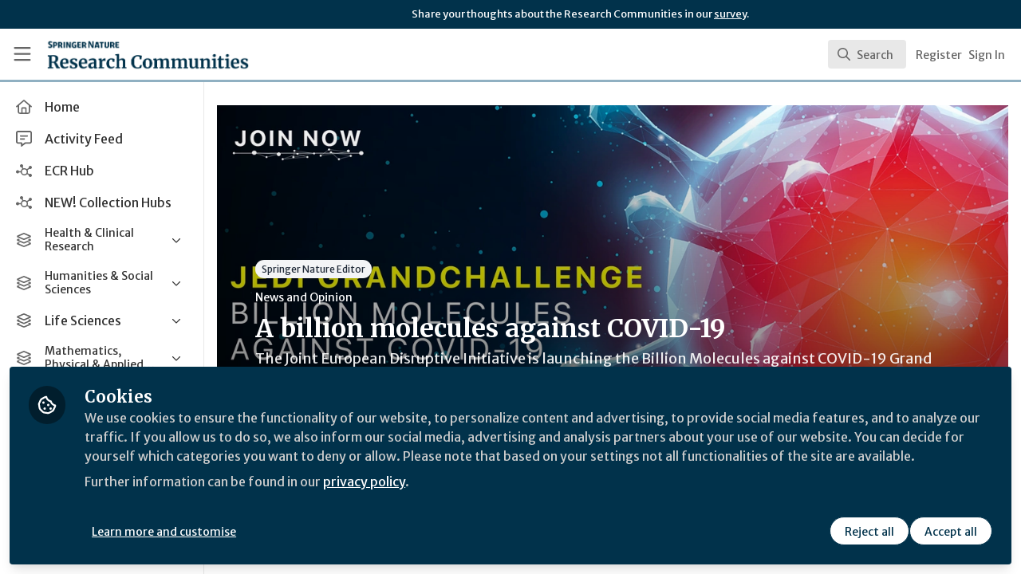

--- FILE ---
content_type: text/css; charset=utf-8
request_url: https://communities.springernature.com/fonts.css?cache_key=4713f9b6709f2a026773b3dcfe33e72fccdded2c&theme=springer-nature-research-communities
body_size: -341
content:
@import"https://fonts.googleapis.com/css2?family=Merriweather+Sans:ital,wght@0,400;0,700;1,400;1,700&family=Merriweather:ital,wght@0,400;0,700;1,400;1,700&display=swap";.__theme-test-class{background-color:red}

--- FILE ---
content_type: text/css; charset=utf-8
request_url: https://communities.springernature.com/theme.css?cache_key=64d6ca39b7814868c7af479ffe495fad27554cd9&theme=springer-nature-research-communities
body_size: 46101
content:
.container-fluid{margin-right:auto;margin-left:auto;padding-left:10px;padding-right:10px}.container-fluid:before,.container-fluid:after{content:" ";display:table}.container-fluid:after{clear:both}.row{margin-left:-10px;margin-right:-10px}.row:before,.row:after{content:" ";display:table}.row:after{clear:both}.row:empty{max-height:0}.col__xs--1,.col__sm--1,.col__md--1,.col__lg--1,.col__xs--2,.col__sm--2,.col__md--2,.col__lg--2,.col__xs--3,.col__sm--3,.col__md--3,.col__lg--3,.col__xs--4,.col__sm--4,.col__md--4,.col__lg--4,.col__xs--5,.col__sm--5,.col__md--5,.col__lg--5,.col__xs--6,.col__sm--6,.col__md--6,.col__lg--6,.col__xs--7,.col__sm--7,.col__md--7,.col__lg--7,.col__xs--8,.col__sm--8,.col__md--8,.col__lg--8,.col__xs--9,.col__sm--9,.col__md--9,.col__lg--9,.col__xs--10,.col__sm--10,.col__md--10,.col__lg--10,.col__xs--11,.col__sm--11,.col__md--11,.col__lg--11,.col__xs--12,.col__sm--12,.col__md--12,.col__lg--12{position:relative;min-height:1px;padding-left:10px;padding-right:10px}.col__xs--1,.col__xs--2,.col__xs--3,.col__xs--4,.col__xs--5,.col__xs--6,.col__xs--7,.col__xs--8,.col__xs--9,.col__xs--10,.col__xs--11,.col__xs--12{float:left}.col__xs--1{width:8.3333333333%}.col__xs--2{width:16.6666666667%}.col__xs--3{width:25%}.col__xs--4{width:33.3333333333%}.col__xs--5{width:41.6666666667%}.col__xs--6{width:50%}.col__xs--7{width:58.3333333333%}.col__xs--8{width:66.6666666667%}.col__xs--9{width:75%}.col__xs--10{width:83.3333333333%}.col__xs--11{width:91.6666666667%}.col__xs--12{width:100%}.col__xs--pull-0{right:auto}.col__xs--pull-1{right:8.3333333333%}.col__xs--pull-2{right:16.6666666667%}.col__xs--pull-3{right:25%}.col__xs--pull-4{right:33.3333333333%}.col__xs--pull-5{right:41.6666666667%}.col__xs--pull-6{right:50%}.col__xs--pull-7{right:58.3333333333%}.col__xs--pull-8{right:66.6666666667%}.col__xs--pull-9{right:75%}.col__xs--pull-10{right:83.3333333333%}.col__xs--pull-11{right:91.6666666667%}.col__xs--pull-12{right:100%}.col__xs--push-0{left:auto}.col__xs--push-1{left:8.3333333333%}.col__xs--push-2{left:16.6666666667%}.col__xs--push-3{left:25%}.col__xs--push-4{left:33.3333333333%}.col__xs--push-5{left:41.6666666667%}.col__xs--push-6{left:50%}.col__xs--push-7{left:58.3333333333%}.col__xs--push-8{left:66.6666666667%}.col__xs--push-9{left:75%}.col__xs--push-10{left:83.3333333333%}.col__xs--push-11{left:91.6666666667%}.col__xs--push-12{left:100%}.col__xs--offset-0{margin-left:0%}.col__xs--offset-1{margin-left:8.3333333333%}.col__xs--offset-2{margin-left:16.6666666667%}.col__xs--offset-3{margin-left:25%}.col__xs--offset-4{margin-left:33.3333333333%}.col__xs--offset-5{margin-left:41.6666666667%}.col__xs--offset-6{margin-left:50%}.col__xs--offset-7{margin-left:58.3333333333%}.col__xs--offset-8{margin-left:66.6666666667%}.col__xs--offset-9{margin-left:75%}.col__xs--offset-10{margin-left:83.3333333333%}.col__xs--offset-11{margin-left:91.6666666667%}.col__xs--offset-12{margin-left:100%}@media(min-width: 750px){.col__sm--1,.col__sm--2,.col__sm--3,.col__sm--4,.col__sm--5,.col__sm--6,.col__sm--7,.col__sm--8,.col__sm--9,.col__sm--10,.col__sm--11,.col__sm--12{float:left}.col__sm--1{width:8.3333333333%}.col__sm--2{width:16.6666666667%}.col__sm--3{width:25%}.col__sm--4{width:33.3333333333%}.col__sm--5{width:41.6666666667%}.col__sm--6{width:50%}.col__sm--7{width:58.3333333333%}.col__sm--8{width:66.6666666667%}.col__sm--9{width:75%}.col__sm--10{width:83.3333333333%}.col__sm--11{width:91.6666666667%}.col__sm--12{width:100%}.col__sm--pull-0{right:auto}.col__sm--pull-1{right:8.3333333333%}.col__sm--pull-2{right:16.6666666667%}.col__sm--pull-3{right:25%}.col__sm--pull-4{right:33.3333333333%}.col__sm--pull-5{right:41.6666666667%}.col__sm--pull-6{right:50%}.col__sm--pull-7{right:58.3333333333%}.col__sm--pull-8{right:66.6666666667%}.col__sm--pull-9{right:75%}.col__sm--pull-10{right:83.3333333333%}.col__sm--pull-11{right:91.6666666667%}.col__sm--pull-12{right:100%}.col__sm--push-0{left:auto}.col__sm--push-1{left:8.3333333333%}.col__sm--push-2{left:16.6666666667%}.col__sm--push-3{left:25%}.col__sm--push-4{left:33.3333333333%}.col__sm--push-5{left:41.6666666667%}.col__sm--push-6{left:50%}.col__sm--push-7{left:58.3333333333%}.col__sm--push-8{left:66.6666666667%}.col__sm--push-9{left:75%}.col__sm--push-10{left:83.3333333333%}.col__sm--push-11{left:91.6666666667%}.col__sm--push-12{left:100%}.col__sm--offset-0{margin-left:0%}.col__sm--offset-1{margin-left:8.3333333333%}.col__sm--offset-2{margin-left:16.6666666667%}.col__sm--offset-3{margin-left:25%}.col__sm--offset-4{margin-left:33.3333333333%}.col__sm--offset-5{margin-left:41.6666666667%}.col__sm--offset-6{margin-left:50%}.col__sm--offset-7{margin-left:58.3333333333%}.col__sm--offset-8{margin-left:66.6666666667%}.col__sm--offset-9{margin-left:75%}.col__sm--offset-10{margin-left:83.3333333333%}.col__sm--offset-11{margin-left:91.6666666667%}.col__sm--offset-12{margin-left:100%}}@media(min-width: 1000px){.col__md--1,.col__md--2,.col__md--3,.col__md--4,.col__md--5,.col__md--6,.col__md--7,.col__md--8,.col__md--9,.col__md--10,.col__md--11,.col__md--12{float:left}.col__md--1{width:8.3333333333%}.col__md--2{width:16.6666666667%}.col__md--3{width:25%}.col__md--4{width:33.3333333333%}.col__md--5{width:41.6666666667%}.col__md--6{width:50%}.col__md--7{width:58.3333333333%}.col__md--8{width:66.6666666667%}.col__md--9{width:75%}.col__md--10{width:83.3333333333%}.col__md--11{width:91.6666666667%}.col__md--12{width:100%}.col__md--pull-0{right:auto}.col__md--pull-1{right:8.3333333333%}.col__md--pull-2{right:16.6666666667%}.col__md--pull-3{right:25%}.col__md--pull-4{right:33.3333333333%}.col__md--pull-5{right:41.6666666667%}.col__md--pull-6{right:50%}.col__md--pull-7{right:58.3333333333%}.col__md--pull-8{right:66.6666666667%}.col__md--pull-9{right:75%}.col__md--pull-10{right:83.3333333333%}.col__md--pull-11{right:91.6666666667%}.col__md--pull-12{right:100%}.col__md--push-0{left:auto}.col__md--push-1{left:8.3333333333%}.col__md--push-2{left:16.6666666667%}.col__md--push-3{left:25%}.col__md--push-4{left:33.3333333333%}.col__md--push-5{left:41.6666666667%}.col__md--push-6{left:50%}.col__md--push-7{left:58.3333333333%}.col__md--push-8{left:66.6666666667%}.col__md--push-9{left:75%}.col__md--push-10{left:83.3333333333%}.col__md--push-11{left:91.6666666667%}.col__md--push-12{left:100%}.col__md--offset-0{margin-left:0%}.col__md--offset-1{margin-left:8.3333333333%}.col__md--offset-2{margin-left:16.6666666667%}.col__md--offset-3{margin-left:25%}.col__md--offset-4{margin-left:33.3333333333%}.col__md--offset-5{margin-left:41.6666666667%}.col__md--offset-6{margin-left:50%}.col__md--offset-7{margin-left:58.3333333333%}.col__md--offset-8{margin-left:66.6666666667%}.col__md--offset-9{margin-left:75%}.col__md--offset-10{margin-left:83.3333333333%}.col__md--offset-11{margin-left:91.6666666667%}.col__md--offset-12{margin-left:100%}}@media(min-width: 1200px){.col__lg--1,.col__lg--2,.col__lg--3,.col__lg--4,.col__lg--5,.col__lg--6,.col__lg--7,.col__lg--8,.col__lg--9,.col__lg--10,.col__lg--11,.col__lg--12{float:left}.col__lg--1{width:8.3333333333%}.col__lg--2{width:16.6666666667%}.col__lg--3{width:25%}.col__lg--4{width:33.3333333333%}.col__lg--5{width:41.6666666667%}.col__lg--6{width:50%}.col__lg--7{width:58.3333333333%}.col__lg--8{width:66.6666666667%}.col__lg--9{width:75%}.col__lg--10{width:83.3333333333%}.col__lg--11{width:91.6666666667%}.col__lg--12{width:100%}.col__lg--pull-0{right:auto}.col__lg--pull-1{right:8.3333333333%}.col__lg--pull-2{right:16.6666666667%}.col__lg--pull-3{right:25%}.col__lg--pull-4{right:33.3333333333%}.col__lg--pull-5{right:41.6666666667%}.col__lg--pull-6{right:50%}.col__lg--pull-7{right:58.3333333333%}.col__lg--pull-8{right:66.6666666667%}.col__lg--pull-9{right:75%}.col__lg--pull-10{right:83.3333333333%}.col__lg--pull-11{right:91.6666666667%}.col__lg--pull-12{right:100%}.col__lg--push-0{left:auto}.col__lg--push-1{left:8.3333333333%}.col__lg--push-2{left:16.6666666667%}.col__lg--push-3{left:25%}.col__lg--push-4{left:33.3333333333%}.col__lg--push-5{left:41.6666666667%}.col__lg--push-6{left:50%}.col__lg--push-7{left:58.3333333333%}.col__lg--push-8{left:66.6666666667%}.col__lg--push-9{left:75%}.col__lg--push-10{left:83.3333333333%}.col__lg--push-11{left:91.6666666667%}.col__lg--push-12{left:100%}.col__lg--offset-0{margin-left:0%}.col__lg--offset-1{margin-left:8.3333333333%}.col__lg--offset-2{margin-left:16.6666666667%}.col__lg--offset-3{margin-left:25%}.col__lg--offset-4{margin-left:33.3333333333%}.col__lg--offset-5{margin-left:41.6666666667%}.col__lg--offset-6{margin-left:50%}.col__lg--offset-7{margin-left:58.3333333333%}.col__lg--offset-8{margin-left:66.6666666667%}.col__lg--offset-9{margin-left:75%}.col__lg--offset-10{margin-left:83.3333333333%}.col__lg--offset-11{margin-left:91.6666666667%}.col__lg--offset-12{margin-left:100%}}@media(min-width: 1400px){.col__xl--1,.col__xl--2,.col__xl--3,.col__xl--4,.col__xl--5,.col__xl--6,.col__xl--7,.col__xl--8,.col__xl--9,.col__xl--10,.col__xl--11,.col__xl--12{float:left}.col__xl--1{width:8.3333333333%}.col__xl--2{width:16.6666666667%}.col__xl--3{width:25%}.col__xl--4{width:33.3333333333%}.col__xl--5{width:41.6666666667%}.col__xl--6{width:50%}.col__xl--7{width:58.3333333333%}.col__xl--8{width:66.6666666667%}.col__xl--9{width:75%}.col__xl--10{width:83.3333333333%}.col__xl--11{width:91.6666666667%}.col__xl--12{width:100%}.col__xl--pull-0{right:auto}.col__xl--pull-1{right:8.3333333333%}.col__xl--pull-2{right:16.6666666667%}.col__xl--pull-3{right:25%}.col__xl--pull-4{right:33.3333333333%}.col__xl--pull-5{right:41.6666666667%}.col__xl--pull-6{right:50%}.col__xl--pull-7{right:58.3333333333%}.col__xl--pull-8{right:66.6666666667%}.col__xl--pull-9{right:75%}.col__xl--pull-10{right:83.3333333333%}.col__xl--pull-11{right:91.6666666667%}.col__xl--pull-12{right:100%}.col__xl--push-0{left:auto}.col__xl--push-1{left:8.3333333333%}.col__xl--push-2{left:16.6666666667%}.col__xl--push-3{left:25%}.col__xl--push-4{left:33.3333333333%}.col__xl--push-5{left:41.6666666667%}.col__xl--push-6{left:50%}.col__xl--push-7{left:58.3333333333%}.col__xl--push-8{left:66.6666666667%}.col__xl--push-9{left:75%}.col__xl--push-10{left:83.3333333333%}.col__xl--push-11{left:91.6666666667%}.col__xl--push-12{left:100%}.col__xl--offset-0{margin-left:0%}.col__xl--offset-1{margin-left:8.3333333333%}.col__xl--offset-2{margin-left:16.6666666667%}.col__xl--offset-3{margin-left:25%}.col__xl--offset-4{margin-left:33.3333333333%}.col__xl--offset-5{margin-left:41.6666666667%}.col__xl--offset-6{margin-left:50%}.col__xl--offset-7{margin-left:58.3333333333%}.col__xl--offset-8{margin-left:66.6666666667%}.col__xl--offset-9{margin-left:75%}.col__xl--offset-10{margin-left:83.3333333333%}.col__xl--offset-11{margin-left:91.6666666667%}.col__xl--offset-12{margin-left:100%}}.clearfix:before,.clearfix:after{content:" ";display:table}.clearfix:after{clear:both}.center-block{display:block;margin-left:auto;margin-right:auto}.pull-right{float:right !important}.pull-left{float:left !important}.hide{display:none}.show{display:block}.invisible{visibility:hidden}.text-hide{font:0/0 a;color:rgba(0,0,0,0);text-shadow:none;background-color:rgba(0,0,0,0);border:0}.fade{opacity:0;-webkit-transition:opacity .15s ease-in-out;-o-transition:opacity .15s ease-in-out;transition:opacity .15s ease-in-out}.fade.in{opacity:1}.collapse{display:none}.collapse.in{display:block}tr.collapse.in{display:table-row}tbody.collapse.in{display:table-row-group}.collapsing{position:relative;height:0;overflow:hidden;-webkit-transition-property:height,visibility;transition-property:height,visibility;-webkit-transition-duration:.35s;transition-duration:.35s;-webkit-transition-timing-function:ease-in-out;transition-timing-function:ease-in-out}.no-animation *{animation:none !important;transition:none !important}:root{--brand-logo: url(/theme/assets/logo.png?cache_key=64d6ca39b7814868c7af479ffe495fad27554cd9);--brand-logo-inverse: url(/theme/assets/fallback.svg?cache_key=64d6ca39b7814868c7af479ffe495fad27554cd9);--brand-logo-width: 259px;--brand-logo-height: 36px;--brand-primary: #01324b;--brand-primary-lighter: rgb(1.6710526316, 83.5526315789, 125.3289473684);--brand-primary-darker: rgb(0.3289473684, 16.4473684211, 24.6710526316);--brand-primary-contrast: white;--brand-secondary: #025e8d;--brand-secondary-contrast: white;--brand-tertiary: #90b0c2;--brand-tertiary-contrast: white;--brand-quaternary: ;--brand-quaternary-contrast: ;--red: #c40606;--yellow: #edbc53;--green: #00a69d;--blue: #003f8d;--brown: ;--black: black;--white: white;--link-color: #025e8d;--orange: #d36d24;--lime: #78c733;--teal: #34cb85;--cyan: #01ceff;--indigo: #163f71;--violet: #a345c9;--pink: #dd265e;--section-room: #3584c5;--section-channel: #33b955;--section-badge: #6d4bca;--section-tag: #e46c6c;--section-custom: #85817f;--gray-100: #f8f8f8;--gray-200: #e8e8e8;--gray-300: #dadada;--gray-400: #cccccc;--gray-500: #999999;--gray-600: #666666;--gray-700: #333333;--gray-800: #222222;--gray-900: #111111;--font-family-heading: Merriweather, serif;--font-family-body: Merriweather Sans, sans-serif;--social-facebook: #1877f2;--social-linkedin: #0077b5;--social-twitter: #1da1f2;--social-whatsapp: #25d366;--social-instagram: #e4405f;--article-body-font-family: Merriweather Sans, sans-serif;--article-body-font-size: 1.125rem;--article-body-font-weight: 300;--article-body-color: #333333;--article-body-line-height: 2rem;--headings-font-weight: 700;--font-size-h1: 2.5rem;--font-size-h2: 2rem;--font-size-h3: 1.5rem;--font-size-h4: 1.25rem;--font-size-h5: 1rem;--font-size-h6: 0.875rem;--blockquote-font-family: Merriweather, serif;--blockquote-font-size: 1.25rem;--blockquote-font-weight: 700;--blockquote-font-style: italic;--blockquote-line-height: 1.5;--blockquote-quote-color: #cccccc;--navbar-height: 64px;--navbar-bg: white;--navbar-logo-width: 259px;--navbar-button-text-color: #666666;--navbar-button-background-color-hover: rgba(102, 102, 102, 0.3);--navbar-button-background-color: rgba(102, 102, 102, 0.15);--navbar-border-bottom-color: #90b0c2;--channel-card-background: #01324b;--channel-card-color: white;--channel-card-title-font-size: 1.5rem;--channel-card-cta-bg: white;--channel-card-cta-color: #01324b;--card-bg: white;--card-border: #dadada;--card-border-radius: 0;--card-shadow: none;--card-headline-font-family: Merriweather, serif;--card-headline-font-size: 18px;--card-headline-font-weight: 700;--card-headline-line-height: 1.25;--card-headline-color: #025e8d;--card-headline-hover-color: #01324b;--card-description-font-family: Merriweather Sans, sans-serif;--card-description-font-size: 0.875rem;--card-description-font-weight: 400;--card-description-line-height: 1.5;--card-description-color: #333333;--kicker-color: #333333;--kicker-font-weight: 400;--kicker-hover-color: rgb(25.5, 25.5, 25.5)}*,*::before,*::after{box-sizing:border-box}html.zapnito,body{min-height:100%}html{-ms-overflow-style:scrollbar;-webkit-tap-highlight-color:rgba(0,0,0,0);text-size-adjust:100%}body{background-color:#fff}a{color:#025e8d;text-decoration:none}a:hover{color:#01324b;text-decoration:underline}.img-responsive{display:block;max-width:100%;height:auto}:root{font-size:100%}@media(max-width: 749px){:root{font-size:87.5%}}html,body{color:#222;font-family:"Merriweather Sans",sans-serif;font-size:1rem;font-weight:400;line-height:1.5}h1,h2,h3,h4,h5,h6{color:#01324b;font-family:"Merriweather",serif;font-weight:700;line-height:1.25;margin:0 0 1.25rem}h1{font-size:2.5rem}h2{font-size:2rem}h3{font-size:1.5rem}h4{font-size:1.25rem}h5{font-size:1rem}h6{font-size:.875rem}input,button,select,textarea{font-family:inherit;font-size:inherit;line-height:inherit}p{margin:0 0 1.25rem}blockquote{color:#01324b;font-family:"Merriweather",serif;font-size:1.25rem;font-style:italic;font-weight:700;line-height:1.5;margin:0 0 1.25rem;padding:0 0 0 50px;position:relative}blockquote::before{display:block;position:absolute;top:-20px;left:0;z-index:1;width:34px;height:30px;color:#ccc;font-family:Georgia,serif;font-size:72px;font-style:normal;font-weight:bold;content:"“";pointer-events:none}blockquote small,blockquote footer{display:block;margin-top:.875rem;color:#666;font-family:"Merriweather Sans",sans-serif;font-size:.875rem;line-height:1.5}blockquote small::before,blockquote footer::before{content:"—"}pre,code{font-family:Menlo,Consolas,Inconsolata,monospace;font-size:.875rem;line-height:1.25}.flex-row{display:flex}.flex-row--align-start{align-items:flex-start}.flex-row--align-center{align-items:center}.flex-row--align-end{align-items:flex-end}.flex-row--justify-start{justify-content:flex-start}.flex-row--justify-center{justify-content:center}.flex-row--justify-end{justify-content:flex-end}.flex-row--justify-around{justify-content:space-around}.flex-row--justify-between{justify-content:space-between}.content__inner{max-width:72rem}.content__wrap{width:50rem}.content__sidebar{margin-left:2rem;min-width:18.75rem;width:18.75rem}@media(max-width: 66.25rem){.content__inner{width:100%}.content__main{flex-direction:column;flex-wrap:wrap}.content__wrap,.content__sidebar{width:100%;max-width:50rem}.content__body{margin:0 auto}.content__sidebar{margin:4rem auto 0}}@media(max-width: 50rem){.content__body{margin:0}}.content__headline{font-family:"Merriweather",serif;font-size:2rem;line-height:1.25;color:#111}.content__intro{font-family:"Merriweather Sans",sans-serif;font-size:1.125rem;line-height:1.5;color:#333}.content__byline{font-size:.875rem;color:#333}.content__date{font-size:.875rem;color:#333}.content__body{font-family:"Merriweather Sans",sans-serif;font-size:1.125rem;color:#111;line-height:1.625}.content__hero .content__headline{color:#fff}.content__hero .content__intro{color:hsla(0,0%,100%,.9)}.content__hero .content__byline,.content__hero .content__date{color:hsla(0,0%,100%,.8)}.content__hero .content__kicker .kicker-link{color:#fff}.content__hero .content__kicker .kicker-link:hover{color:hsla(0,0%,100%,.8)}.content__hero .content__byline .byline__link{color:#fff}.content__hero .content__byline .byline__link:hover{color:hsla(0,0%,100%,.8)}.content__hero .content__byline .byline__contributors{border-color:rgba(0,0,0,0)}.kicker-link{font-size:.875rem;color:#333}.kicker-link:hover{color:hsl(0,0%,10%)}.author-byline{display:flex;flex-wrap:wrap;align-items:center}.author-byline__avatar{position:relative;flex-basis:48px}.author-byline__contributor-count{display:block;position:absolute;bottom:0;right:-5px;width:26px;height:26px;background:#f8f8f8;border:2px solid #fff;border-radius:50%;font-size:.75rem;color:#333;text-decoration:none;text-align:center;line-height:24px;transition:background-color .15s ease}.author-byline__contributor-count:hover{background-color:#f8f8f8}.author-byline__contributors{font-size:.75rem}.author-byline__contributor-link{margin-left:5px;font-weight:700;text-decoration:none}.author-byline__contributor-link:hover{text-decoration:underline}.author-byline__details{flex:1;padding:0 10px}.author-byline__name{font-weight:700;text-decoration:none}.author-byline__name:hover{text-decoration:underline}.author-byline__title{font-size:.875rem}.author-byline__actions{flex-basis:auto}@media(max-width: 749px){.author-byline__actions{margin-top:10px}}.article--post.article--poster .author-byline__details{color:hsla(0,0%,100%,.75)}.article--post.article--poster .author-byline__contributor-count{border-color:rgba(0,0,0,0)}.article--post.article--poster .author-byline__contributor-link{color:#fff}.article--post.article--poster .author-byline__name{color:#fff}.article--post.article--poster .author-byline__name:hover{text-decoration:underline}.article--post.article--poster .author-byline__title{color:hsla(0,0%,100%,.75)}.contributors__list{margin-bottom:20px}.contributors__list{padding:-10px}.contributors .modal__header,.contributors .modal__body,.contributors .modal__footer{padding-left:20px;padding-right:20px}.contributors .modal__content{padding:0;width:480px;background:rgba(0,0,0,0);box-shadow:none}@media(max-width: 480px){.contributors .modal__content{width:100vw}}.contributors .profile-card--compact{margin-bottom:20px}.contributors .profile-card--compact .profile-card__user{position:relative;padding-right:46px}.contributors .profile-card--compact .profile-card__name{font-size:1.125rem}.contributors .profile-card--compact .profile-card__follow{display:block;position:absolute;top:50%;right:0;margin:-18px 0 0;width:36px;height:36px}.contributors .profile-card--compact .profile-card__follow .follow-btn{display:block;margin:0;padding:0;width:36px;height:36px;background:rgba(1,50,75,.1);border:none;border-radius:50%;line-height:36px;text-indent:5px;transition:background-color .15s ease,color .15s ease}.contributors .profile-card--compact .profile-card__follow .follow-btn:hover{background:rgba(1,50,75,.2);box-shadow:none;transform:none}.contributors .profile-card--compact .profile-card__follow .follow-btn .icon{font-size:18px}.contributors .profile-card--compact .profile-card__follow .follow-btn__label{display:none}.contributors .profile-card--compact .profile-card__follow .follow-btn.unfollow{background:rgba(0,166,157,.1);color:#00a69d}.contributors .profile-card--compact .profile-card__follow .follow-btn.unfollow:hover{background:rgba(0,166,157,.2)}#delete.modal{text-align:center;margin-top:150px}#delete.modal .modal-content strong{color:#333 er}#delete.modal .modal-footer{margin-top:0;padding-top:0;text-align:center}@media(max-width: 749px){#delete.modal .modal-footer .btn{display:block;width:100%}#delete.modal .modal-footer .btn.btn-primary{margin-bottom:10px}}.admin-table__container{background:#fff;border:1px solid #dadada;-webkit-box-shadow:none;box-shadow:none}.admin-table__table{margin:0}.admin-table__title{font-weight:bold}.admin-table__actions{text-align:right}.admin-table__actions .btn{visibility:hidden;margin-left:15px;padding:0;color:#666}.admin-table__actions .btn:hover{color:#333 er;text-decoration:none}.admin-table__row:hover .admin-table__actions .btn{visibility:visible}.admin-table__empty{text-align:center}.admin-table__empty .icon{display:block;margin:40px 0 10px;font-size:65px;color:#ccc;line-height:1}.admin-table__empty p{margin-bottom:40px}.admin-table__empty a{text-decoration:underline}.admin-table__empty a:hover{text-decoration:none}@media(max-width: 999px){.admin-table__channel,.admin-table__room,.admin-table__created,.admin-table__updated,.admin-table__actions{display:none}}.posters__upload{float:left;width:100%;position:relative;min-height:1px;padding-left:10px;padding-right:10px}.posters__upload:before,.posters__upload:after{content:" ";display:table}.posters__upload:after{clear:both}.posters__upload{position:relative;min-height:1px;padding-left:10px;padding-right:10px}@media(min-width: 750px){.posters__upload{float:left;width:100%}}.posters__upload{position:relative;min-height:1px;padding-left:10px;padding-right:10px}@media(min-width: 1000px){.posters__upload{float:left;width:100%}}.posters__upload{margin-bottom:20px;text-align:right}.posters__upload-field{display:inline-block}.posters__poster{float:left;width:100%;position:relative;min-height:1px;padding-left:10px;padding-right:10px}.posters__poster:before,.posters__poster:after{content:" ";display:table}.posters__poster:after{clear:both}.posters__poster{position:relative;min-height:1px;padding-left:10px;padding-right:10px}@media(min-width: 750px){.posters__poster{float:left;width:50%}}.posters__poster{position:relative;min-height:1px;padding-left:10px;padding-right:10px}@media(min-width: 1000px){.posters__poster{float:left;width:25%}}.posters__poster{position:relative;min-height:1px;padding-left:10px;padding-right:10px}@media(min-width: 1400px){.posters__poster{float:left;width:16.6666666667%}}.posters__poster{margin-bottom:20px;text-align:center}.posters__image{background:#fff;border:1px solid #dadada;-webkit-box-shadow:none;box-shadow:none;margin:0 auto;width:150px;height:100px;line-height:100%;overflow:hidden}.posters__title{margin:10px 0;font-size:1.5rem}.posters__actions .btn{margin:0 7.5px;padding:0;color:#666}.posters__actions .btn:hover{color:#333 er;text-decoration:none}.posters__create{float:left;width:100%;position:relative;min-height:1px;padding-left:10px;padding-right:10px}.posters__create:before,.posters__create:after{content:" ";display:table}.posters__create:after{clear:both}.posters__create{position:relative;min-height:1px;padding-left:10px;padding-right:10px}@media(min-width: 750px){.posters__create{float:left;width:50%}}.posters__create{position:relative;min-height:1px;padding-left:10px;padding-right:10px}@media(min-width: 1000px){.posters__create{float:left;width:41.6666666667%}}.posters__create{position:relative;min-height:1px;padding-left:10px;padding-right:10px}@media(min-width: 1200px){.posters__create{float:left;width:33.3333333333%}}.posters__create{position:relative;min-height:1px;padding-left:10px;padding-right:10px}@media(min-width: 1400px){.posters__create{float:left;width:25%}}.posters__create{float:none !important;margin:40px auto 60px auto;text-align:center}.form__aside{float:left;width:100%;position:relative;min-height:1px;padding-left:10px;padding-right:10px}.form__aside:before,.form__aside:after{content:" ";display:table}.form__aside:after{clear:both}.form__aside{position:relative;min-height:1px;padding-left:10px;padding-right:10px}@media(min-width: 750px){.form__aside{float:left;width:41.6666666667%}}.form__aside{position:relative;min-height:1px;padding-left:10px;padding-right:10px}@media(min-width: 1000px){.form__aside{float:left;width:33.3333333333%}}.form__aside{position:relative;min-height:1px;padding-left:10px;padding-right:10px}@media(min-width: 1200px){.form__aside{float:left;width:25%}}.form__aside{margin:20px 0}.form__main{float:left;width:100%;position:relative;min-height:1px;padding-left:10px;padding-right:10px}.form__main:before,.form__main:after{content:" ";display:table}.form__main:after{clear:both}.form__main{position:relative;min-height:1px;padding-left:10px;padding-right:10px}@media(min-width: 750px){.form__main{float:left;width:58.3333333333%}}.form__main{position:relative;min-height:1px;padding-left:10px;padding-right:10px}@media(min-width: 1000px){.form__main{float:left;width:66.6666666667%}}.form__main{position:relative;min-height:1px;padding-left:10px;padding-right:10px}@media(min-width: 1200px){.form__main{float:left;width:75%}}.form__main{margin:20px 0}#user-tabs .badge{color:#666;padding:0;font-size:12px;font-weight:normal;background:none;margin-left:5px}#user-tabs .active .badge{color:#333 er}.table-panel,.invite,.panel,.course-certificate-footer-form{background:#fff;border:1px solid #dadada;-webkit-box-shadow:none;box-shadow:none}.invite{padding:20px}.invite .btn--positive{margin-top:34px}.panel,.course-certificate-footer-form{margin-top:20px;padding:20px;position:relative}.panel__title{display:inline-block;margin-top:0;border:none;color:#111;font-size:1.25rem;font-weight:300}.invitation-form,.csv-upload{margin:20px 0}.csv-upload{text-align:right}.csv-upload form{display:inline-block;margin-left:10px}.invitation-form .control-group{margin-bottom:0}.table-controls{margin-top:20px}.table-controls .search-user-btn{margin-top:10px}.table-panel{margin-top:20px}input[type=file].upload-csv-field{display:inline-block;line-height:16px;vertical-align:middle;height:auto;padding:10px 20px;width:auto}.form__group--code .form__label{padding-bottom:10px}.form__group--code .form__control,.form__group--code .ember-power-select-search input,.ember-power-select-search .form__group--code input{padding:20px;height:270px;background:#111;font-family:Menlo,Consolas,Inconsolata,monospace;font-size:14px;color:#fff}.admin-table{margin-top:20px}.content__room{display:none}[data-role=chart]{margin-bottom:20px}.course-access-options{padding:40px 0 100px;text-align:center}@media(max-width: 749px){.course-access-options{padding:40px 20px}}.course-access-options__icon{display:block;font-size:64px;color:#999;line-height:1;margin-bottom:10px}.course-access-options__title{margin-top:0;line-height:1.25}.course-access-options__lead{font-size:20px;font-weight:300;line-height:1.25}.course-access-options__lead>a{font-weight:bold}.course-access-options__login{margin-left:-10px;margin-right:-10px}.course-access-options__login:before,.course-access-options__login:after{content:" ";display:table}.course-access-options__login:after{clear:both}.course-access-options__login{margin-top:60px}.course-access-options .login-form{float:left;width:100%;position:relative;min-height:1px;padding-left:10px;padding-right:10px}.course-access-options .login-form:before,.course-access-options .login-form:after{content:" ";display:table}.course-access-options .login-form:after{clear:both}.course-access-options .login-form{position:relative;min-height:1px;padding-left:10px;padding-right:10px}@media(min-width: 750px){.course-access-options .login-form{float:left;width:50%}}.course-access-options .login-form{position:relative;min-height:1px;padding-left:10px;padding-right:10px}@media(min-width: 1000px){.course-access-options .login-form{float:left;width:50%}}.course-access-options .login-form{text-align:left}.course-access-options .login-form__separator-label{background-color:#fff}.course-access-options .login-snippet{float:left;width:100%;position:relative;min-height:1px;padding-left:10px;padding-right:10px}.course-access-options .login-snippet:before,.course-access-options .login-snippet:after{content:" ";display:table}.course-access-options .login-snippet:after{clear:both}.course-access-options .login-snippet{position:relative;min-height:1px;padding-left:10px;padding-right:10px}@media(min-width: 750px){.course-access-options .login-snippet{float:left;width:50%}}.course-access-options .login-snippet{position:relative;min-height:1px;padding-left:10px;padding-right:10px}@media(min-width: 1000px){.course-access-options .login-snippet{float:left;width:50%}}@media(max-width: 749px){.course-access-options .login-snippet{margin-top:40px}}.certificate-preview{height:442px;padding:20px;border:2px solid #dadada;background:#fff;font-family:"Lato PDF","Helvetica Neue",Helvetica,Arial,sans-serif;font-size:1em;font-weight:700;color:#111;margin-top:30px}.certificate-preview__title{font-size:1.25rem}.certificate-preview__header{text-align:right;margin-bottom:20px}.certificate-preview__course-title{margin-bottom:20px;color:#01324b;border-bottom:2px solid #dadada}.certificate-preview__user-name,.certificate-preview__course-title{font-family:"Lato PDF","Helvetica Neue",Helvetica,Arial,sans-serif;font-size:1.25rem;font-weight:700;padding:10px 0}.certificate-preview__logo-img{max-width:150px}.certificate-preview__footer-img{max-width:100%}.certificate-preview__footer{position:absolute;bottom:0;left:0;right:0}.certificate-preview__inner{position:relative;height:100%}.content-picker{position:relative}.content-picker .search-box{padding:10px 20px !important;position:static !important;border:1px solid #dadada !important}.content-picker .search-results{right:0}.content-picker .search-results li:hover{cursor:pointer}.content-picker .search-results a{text-overflow:ellipsis;overflow:hidden}.content-picker .search-results .no-results{cursor:none;padding:5px 20px}.cookie-consent{z-index:90}@media(max-width: 749px){.cookie-consent .btn{width:100%;margin:0}}.modal--cookie.modal-open .cookie-consent{opacity:0}.modal--cookie.modal-open .modal--cookie-prefs{z-index:2147483649}.modal--cookie.modal-open .modal--cookie-prefs .modal__dialog{width:800px}@media(max-width: 800px){.modal--cookie.modal-open .modal--cookie-prefs .modal__dialog{width:100%}}.cookie-prefs__label,.cookie-prefs__more{height:1.5rem;line-height:1.5rem}body.wait,body.wait *{cursor:wait !important}form .flat label{color:#cdcdcd;font-size:.8em}form .flat input,form .flat textarea{font-size:1.2em;font-weight:normal;color:#777;border:1px solid #cdcdcd;border-radius:3px;padding:3px;margin-top:1px;margin-bottom:5px}form table.light td{padding:30px}form table.light td input,form table.light td textarea{border:1px solid #bdc3c7}form .form-control{border-width:1px}form ul.errors{padding:0;list-style:none}form .control-group{margin-bottom:30px}form .control-group p.text-danger{margin-bottom:-24px}form .errors{color:red}form .invalid{border-color:#d61f1f !important;background-color:#ffefef}.layout-narrow{width:880px;margin-left:auto;margin-right:auto}.layout-polaroid{background:#fff;padding:20px 40px 40px 40px;background:#fff}.layout-polaroid h2{margin-top:0}.messages-page{padding:30px}.message{padding:5px 5px 15px 5px}.message .message-header{padding:4px 0 0 0;border-top:1px solid #ddd}.message .message-body{margin:5px 0 5px 0}#conversation-reply-seperator{margin:5px 0 5px 0;border:1px solid #ddd}.reply-container{padding:5px 5px 5px 5px;border:1px solid #ddd;min-height:80px}.reply-container #reply-header{padding:0 0 5px 0;border-bottom:1px solid #ddd}.reply-container #reply-header #reply-recipient-name{margin:0 0 0 20px}.reply-container #reply-body{padding:5px 0 0 0}.page-actions{float:right;margin-top:24px}.page-content-editor{margin-top:60px}.pages__form__checkbox{display:block;margin-top:16px !important;margin-left:45px !important}.user-promoted-success{display:none;background-color:#edf6e5 !important;color:#7a9659 !important;border:1px solid #9fc76f !important;font-family:Arial,sans-serif;font-size:12px;line-height:18px;margin-bottom:15px;position:relative;padding:3px 3px 3px 3px;-webkit-box-shadow:0px 1px 1px 0px rgba(180,180,180,.1);box-shadow:0px 1px 1px 0px rgba(180,180,180,.1);width:100px;text-align:center}.flash-alert{margin-top:5px;z-index:100}.table .actions .button_to,.table .actions a{padding-right:10px}.table .actions .button_to:hover,.table .actions a:hover{text-decoration:none}.table .actions .button_to{display:inline-block}.table.light{background:#fff;border:1px solid #d1d9dd}.table.light thead{text-transform:uppercase;color:#3d4748;font-size:.9em}.table.light td,.table.light th{border:1px solid #e2e1e1}.support-text{color:#bbb}.underlined{border-bottom:1px solid #ccc}.users-picker{text-align:left}.users-picker .picked-users{list-style:none;padding:0 20px}.users-picker .search{width:100%;position:relative;margin-bottom:20px;z-index:100}.users-picker .search .search-box{width:inherit}.users-picker .search .search-results{list-style:none;padding:0;top:45px;position:absolute;background:#fff;z-index:1000;width:100%;border:1px solid #ccc;height:350px;overflow:auto}.users-picker .search .search-results li{overflow:hidden;margin-bottom:5px;display:block;cursor:pointer;width:100%;padding:5px 10px}.users-picker .search .search-results li .avatar{width:30px;height:30px;margin:0;border-radius:50%}.users-picker .search .search-results li:hover{background:#f5f5f5}[data-component=invite-users] .invited-users{list-style:none;padding:0 20px}[data-component=invite-users] .search{width:100%;position:relative;margin-bottom:20px}[data-component=invite-users] .search .search-box{width:inherit}[data-component=invite-users] .search .search-results{list-style:none;padding:10px 20px;top:45px;position:absolute;background:#fff;z-index:1000;width:100%;border:1px solid #ccc}[data-component=invite-users] .search .search-results li{overflow:hidden;margin-bottom:5px}[data-component=invite-users] .search .search-results li button{margin-top:15px;float:right;width:120px}.created-at-time-select .bootstrap-select,.created-at-date-select .bootstrap-select{display:inline-block !important;width:auto !important}.created-at-time-select .bootstrap-select .btn,.created-at-date-select .bootstrap-select .btn{display:inline-block}.created-at-time-select .bootstrap-select .caret,.created-at-date-select .bootstrap-select .caret{display:none}.created-at-time-select .bootstrap-select.btn-group .dropdown-menu.inner,.created-at-date-select .bootstrap-select.btn-group .dropdown-menu.inner{min-width:100px}.created-at-date-select .btn{min-width:60px}.created-at-time-select .btn{min-width:30px}.post-form-btn{padding:10px}.post-poster-group-wrapper{padding:0 20px 20px 20px}.post-poster-group-wrapper a.btn span{font-size:12px}.post-poster-group-wrapper .progress{margin-bottom:0}.add-poster-image{font-size:85%}.poster-image-info{font-size:10px;margin:10px 0 0 0}.post-poster-uploader-form form{display:none}code,kbd,pre,samp{font-family:Menlo,Consolas,Inconsolata,monospace}code{padding:2px 4px;font-size:90%;color:#c7254e;background-color:#f9f2f4;white-space:nowrap}kbd{padding:2px 4px;font-size:90%;color:#fff;background-color:#333}pre{display:block;padding:10px;margin:0 0 20px;font-size:-1rem;line-height:1.5;word-break:break-all;word-wrap:break-word;color:#222;background-color:#f5f5f5}pre code{padding:0;font-size:inherit;color:inherit;white-space:pre-wrap;background-color:rgba(0,0,0,0);border-radius:0}.pre-scrollable{max-height:340px;overflow-y:scroll}fieldset{padding:0;margin:0;border:0;min-width:0}legend{display:block;width:100%;padding:0;margin-bottom:24px;font-size:1.5rem;line-height:inherit;color:#333;border:0;border-bottom:1px solid #dadada}label{display:inline-block;max-width:100%}input[type=search]{-webkit-box-sizing:border-box;-moz-box-sizing:border-box;box-sizing:border-box;-webkit-appearance:none}input[type=radio],input[type=checkbox]{margin-top:1px \9 ;line-height:normal}input[type=file]:not([hidden]){display:block}input[type=range]{display:block;width:100%}select[multiple],select[size]{height:auto}input[type=file]:focus,input[type=radio]:focus,input[type=checkbox]:focus{outline:thin dotted;outline:5px auto -webkit-focus-ring-color;outline-offset:-2px}input[type=radio][disabled],input[type=radio].disabled,fieldset[disabled] input[type=radio],input[type=checkbox][disabled],input[type=checkbox].disabled,fieldset[disabled] input[type=checkbox]{cursor:not-allowed}output{display:block;padding-top:7px;font-size:1rem;line-height:1.5;color:#333}.form__group{margin-bottom:20px}.form__group--error .form__help-text{color:#c40606}.form__group--error .form__control,.form__group--error .ember-power-select-search input,.ember-power-select-search .form__group--error input{border-color:#c40606}.form__group--success .form__label,.form__group--success .form__help-text{color:#00a69d}.form__group--success .form__control,.form__group--success .ember-power-select-search input,.ember-power-select-search .form__group--success input{border-color:#00a69d}.form__group--datepicker{position:relative}.form__group--datepicker>.icon{position:absolute;z-index:9;top:40px;right:10px;font-size:18px;color:#ccc;-webkit-transition:color .25s ease-in-out;-o-transition:color .25s ease-in-out;transition:color .25s ease-in-out}.form__group--datepicker .form__group{margin-bottom:0}.form__group--datepicker .form__control,.form__group--datepicker .ember-power-select-search input,.ember-power-select-search .form__group--datepicker input{position:relative;z-index:10;padding-right:30px}.form__group--datepicker .form__control:focus+.icon,.form__group--datepicker .ember-power-select-search input:focus+.icon,.ember-power-select-search .form__group--datepicker input:focus+.icon{color:#222}.form__panel{background:#fff;border:1px solid #dadada;-webkit-box-shadow:none;box-shadow:none;margin-bottom:20px;padding:20px}.form__panel .form__group:last-child{margin-bottom:0}.form__panel-heading{font-size:20px}.form__panel-body{margin-top:10px}.form__panel--wysiwyg{padding:0}.form__panel--wysiwyg .form__label{margin:20px}.form__panel--title .form__group,.form__panel--intro .form__group{margin:0}.form__panel--title .form__control,.form__panel--title .ember-power-select-search input,.ember-power-select-search .form__panel--title input,.form__panel--intro .form__control,.form__panel--intro .ember-power-select-search input,.ember-power-select-search .form__panel--intro input{border:0;padding-bottom:0;height:40px}.form__panel--select .ember-power-select-trigger{margin-top:10px;padding:0;border:none;background:none}.form__panel .form__group .time .controls{margin-left:-10px;margin-right:-10px}.form__panel .form__group .time .controls:before,.form__panel .form__group .time .controls:after{content:" ";display:table}.form__panel .form__group .time .controls:after{clear:both}.form__panel .form__group .time .btn-group{float:left;width:100%;position:relative;min-height:1px;padding-left:10px;padding-right:10px}.form__panel .form__group .time .btn-group:before,.form__panel .form__group .time .btn-group:after{content:" ";display:table}.form__panel .form__group .time .btn-group:after{clear:both}.form__panel .form__group .time .btn-group{position:relative;min-height:1px;padding-left:10px;padding-right:10px}@media(min-width: 750px){.form__panel .form__group .time .btn-group{float:left;width:100%}}.form__panel .form__group .time .btn-group{position:relative;min-height:1px;padding-left:10px;padding-right:10px}@media(min-width: 1000px){.form__panel .form__group .time .btn-group{float:left;width:50%}}.form__submit{margin:20px -20px -20px;padding:10px;background:#fafafa;border-top:1px solid #dadada}.form__submit:before,.form__submit:after{content:" ";display:table}.form__submit:after{clear:both}.form__submit .btn--primary{float:right}.form__submit .btn--link{float:left;padding-left:10px;padding-right:10px}.form__submit--single{border:none;background:none;text-align:center}.form__submit--single .btn{float:none}.form__validations{list-style:none;margin:0;padding:0}.form__label{color:#111;font-size:11px;text-transform:uppercase;line-height:1}.form__required{color:#c40606;font-size:18px}.tf-form__label{color:#111}.form__control,.ember-power-select-search input{display:block;width:100%;height:50px;padding:6px 0;font-size:1rem;line-height:1.5;color:#333;background-color:rgba(0,0,0,0);background-image:none;border-width:0 0 1px;border-style:solid;border-color:#dadada;resize:none;-webkit-transition:border-color ease-in-out .15s;-o-transition:border-color ease-in-out .15s;transition:border-color ease-in-out .15s}.form__control:focus,.ember-power-select-search input:focus{border-color:#222;outline:0}.form__control::-moz-placeholder,.ember-power-select-search input::-moz-placeholder{color:#999;opacity:1}.form__control:-ms-input-placeholder,.ember-power-select-search input:-ms-input-placeholder{color:#999}.form__control::-webkit-input-placeholder,.ember-power-select-search input::-webkit-input-placeholder{color:#999}.form__control::-ms-expand,.ember-power-select-search input::-ms-expand{border:0;background-color:rgba(0,0,0,0)}.form__control[disabled],.ember-power-select-search input[disabled],.form__control[readonly],.ember-power-select-search input[readonly],fieldset[disabled] .form__control,fieldset[disabled] .ember-power-select-search input,.ember-power-select-search fieldset[disabled] input{border-style:dotted;opacity:.5}.form__control[disabled],.ember-power-select-search input[disabled],fieldset[disabled] .form__control,fieldset[disabled] .ember-power-select-search input,.ember-power-select-search fieldset[disabled] input{cursor:not-allowed}.form__control--textarea{padding-top:15px;min-height:50px;max-height:120px}.form__control--spinner{-moz-appearance:textfield}.form__control--spinner::-webkit-inner-spin-button,.form__control--spinner::-webkit-outer-spin-button{-webkit-appearance:none;margin:0}.form__control-icon{position:absolute;top:40px;right:10px;color:#ccc;font-size:18px}.tf-form__input{border-color:#dadada;border-radius:.25rem}.tf-form__input:focus{border-color:#222}.tf-form__input::-webkit-input-placeholder,.tf-form__input::-moz-placeholder,.tf-form__input:-ms-input-placeholder,.tf-form__input::-ms-input-placeholder,.tf-form__input::placeholder{color:#999}.form__radio,.form__checkbox,.form__switch{position:relative;display:block;margin-top:8px;margin-bottom:8px}.form__radio-group,.form__checkbox-group,.form__switch-group{max-height:400px;overflow-y:auto}.form__radio-group .form__checkbox,.form__checkbox-group .form__checkbox,.form__switch-group .form__checkbox{margin-bottom:10px}.form__radio .form__label,.form__checkbox .form__label,.form__switch .form__label{min-height:24px;padding-left:34px;margin-bottom:0;font-weight:normal;text-transform:none;cursor:pointer;font-size:14px;line-height:24px}.form__radio input,.form__checkbox input,.form__switch input{display:none}.form__radio.disabled .form__label,fieldset[disabled] .form__radio .form__label,.form__checkbox.disabled .form__label,fieldset[disabled] .form__checkbox .form__label{cursor:not-allowed}.form__checkbox .form__label::before,.form__checkbox .form__label::after,.form__radio .form__label::before,.form__radio .form__label::after{-webkit-transition:all .15s ease-in-out;-o-transition:all .15s ease-in-out;transition:all .15s ease-in-out}.form__checkbox .form__label::before,.form__radio .form__label::before{content:"";position:absolute;top:2px;left:0;width:20px;height:20px;min-width:20px;background:#fff;border:1px solid #dadada}.form__checkbox .form__label::after,.form__radio .form__label::after{position:absolute;opacity:0;transform:scale(1) rotateZ(-20deg)}.form__checkbox input[disabled]+.form__label::before,.form__radio input[disabled]+.form__label::before{background:#dadada;opacity:.5}.form__checkbox input:checked+.form__label::after,.form__radio input:checked+.form__label::after{opacity:1;transform:scale(1) rotateZ(0deg)}.form__checkbox--btn,.form__radio--btn{display:inline-block;margin:5px}.form__checkbox--btn input+.form__checkbox-label,.form__checkbox--btn input+.form__radio-label,.form__radio--btn input+.form__checkbox-label,.form__radio--btn input+.form__radio-label{padding-left:38px;padding-right:18px;height:36px;background:#fff;border:1px solid #01324b;border-radius:3px;font-size:.875rem;font-weight:normal;text-transform:none;line-height:36px;vertical-align:middle;cursor:pointer;transition:color .15s ease,background-color .15s ease,border-color .15s ease}.form__checkbox--btn input+.form__checkbox-label:hover,.form__checkbox--btn input+.form__radio-label:hover,.form__radio--btn input+.form__checkbox-label:hover,.form__radio--btn input+.form__radio-label:hover{background:hsl(0,0%,95%);border-color:rgb(.6644736842,33.2236842105,49.8355263158);color:#666}.form__checkbox--btn input+.form__checkbox-label::before,.form__checkbox--btn input+.form__radio-label::before,.form__radio--btn input+.form__checkbox-label::before,.form__radio--btn input+.form__radio-label::before{content:"";display:block;position:absolute;top:10px;left:0;width:20px;height:20px;background:#fff;border:1px solid #dadada;transition:color .15s ease,background-color .15s ease,border-color .15s ease}.form__checkbox--btn input+.form__checkbox-label::after,.form__checkbox--btn input+.form__radio-label::after,.form__radio--btn input+.form__checkbox-label::after,.form__radio--btn input+.form__radio-label::after{content:"";display:block;position:absolute;opacity:0;transition:opacity .15s ease}.form__checkbox--btn input+.form__checkbox-label::before,.form__checkbox--btn input+.form__radio-label::before,.form__radio--btn input+.form__checkbox-label::before,.form__radio--btn input+.form__radio-label::before{top:8px;left:8px}.form__checkbox--btn input+.form__checkbox-label::after,.form__checkbox--btn input+.form__radio-label::after,.form__radio--btn input+.form__checkbox-label::after,.form__radio--btn input+.form__radio-label::after{top:12px;left:16px}.form__checkbox--btn input:checked+.form__checkbox-label,.form__checkbox--btn input:checked+.form__radio-label,.form__radio--btn input:checked+.form__checkbox-label,.form__radio--btn input:checked+.form__radio-label{background:#01324b;border-color:#01324b;color:#fff}.form__checkbox--btn input:checked+.form__checkbox-label::before,.form__checkbox--btn input:checked+.form__radio-label::before,.form__radio--btn input:checked+.form__checkbox-label::before,.form__radio--btn input:checked+.form__radio-label::before{background:#01324b;border-color:#01324b}.form__checkbox--btn input:checked+.form__checkbox-label::after,.form__checkbox--btn input:checked+.form__radio-label::after,.form__radio--btn input:checked+.form__checkbox-label::after,.form__radio--btn input:checked+.form__radio-label::after{opacity:1}.form__checkbox .form__label::before{border-radius:3px}.form__checkbox .form__label::after{position:absolute;top:0;left:0;width:20px;height:20px;min-width:20px;content:"✔";font-size:16px;text-align:center;color:#01324b}.form__checkbox input:checked+.form__label::before{background-color:rgba(0,0,0,0);border-color:rgba(0,0,0,0)}.form__checkbox--btn{display:inline-block;margin:5px}.form__checkbox--btn input+.form__checkbox-label::before{border-radius:3px}.form__checkbox--btn input+.form__checkbox-label::after{top:14px;left:8px;height:10px;width:5px;border-width:0 2px 2px 0;border-style:solid;border-color:#01324b;transform:rotate(45deg)}.form__checkbox--btn input+.form__checkbox-label::before{top:8px;left:8px}.form__checkbox--btn input+.form__checkbox-label::after{top:12px;left:16px}.form__checkbox--btn input:checked+.form__checkbox-label{background:#01324b;border-color:#01324b;color:#fff}.form__checkbox--btn input:checked+.form__checkbox-label::after{border-color:#fff}.form__radio .form__label::before{border-radius:50%}.form__radio .form__label::after{content:"";position:absolute;top:7px;left:5px;width:10px;height:10px;min-width:10px;border-radius:50%;background-color:#fff}.form__radio input:checked+.form__label::before{background:#01324b;border-color:#01324b}.form__radio--btn{display:inline-block;margin:5px}.form__radio--btn input+.form__radio-label::before{border-radius:50%}.form__radio--btn input+.form__radio-label::after{top:14px;left:5px;height:10px;width:10px;background:#fff;border-radius:50%}.form__radio--btn input+.form__radio-label::before{top:8px;left:8px}.form__radio--btn input+.form__radio-label::after{top:13px;left:13px}.form__radio--btn input:checked+.form__radio-label{background:#01324b;border-color:#01324b;color:#fff}.form__radio--btn input:checked+.form__radio-label::before{background:#01324b;border-color:#01324b}.form__radio--btn input:checked+.form__radio-label::after{opacity:1}.form__switch .form__label{display:block;padding-left:0;padding-right:55px;line-height:20px;text-overflow:ellipsis}.form__switch .form__label::before,.form__switch .form__label::after{-webkit-transition:all .15s ease-in-out;-o-transition:all .15s ease-in-out;transition:all .15s ease-in-out}.form__switch .form__label::before{content:"";position:absolute;top:0;right:0;width:44px;height:24px;min-width:44px;background-color:#dadada;border-radius:12px}.form__switch .form__label::after{content:"";position:absolute;top:2px;right:0;margin-right:22px;width:20px;height:20px;min-width:20px;background:#fff;border:1px solid #dadada;-webkit-box-shadow:none;box-shadow:none;border-radius:50%}.form__switch input:checked+.form__label::before{background-color:#00a69d}.form__switch input:checked+.form__label::after{margin-right:2px}.form__switch input[disabled]+.form__label::before{opacity:.5}.form__boolean-group{position:relative;margin:20px -20px -20px;padding:20px;max-height:240px;overflow:auto;list-style:none;background:#fafafa}.form__boolean-group::before{background:#fafafa;border:1px solid #dadada;-webkit-box-shadow:none;box-shadow:none;content:"";display:block;position:absolute;top:-1px;left:-10px;right:-10px;height:1px}.form__boolean{margin-bottom:5px}.form__boolean input{margin-right:5px}.tf-form__checkbox,.tf-form__radio{border-color:#dadada;border-radius:.25rem}.tf-form__checkbox:focus,.tf-form__radio:focus{border-color:#222}.tf-form__checkbox:checked,.tf-form__radio:checked{background-color:#01324b}.form__help-text{color:#999;font-size:11px}.btn{display:inline-block;padding-top:0;padding-right:18px;padding-bottom:0;padding-left:18px;height:36px;line-height:36px;border:1px solid rgba(0,0,0,0);border-radius:32px;font-size:.875rem;font-weight:400;text-transform:none;text-align:center;text-decoration:none;white-space:nowrap;vertical-align:middle;user-select:none;transition:color .15s ease,background-color .15s ease,border-color .15s ease}.btn .icon{font-size:1rem;margin-right:2px}.btn:hover{text-decoration:none}.btn:active{outline:none}.btn:focus{outline:none}.btn:disabled,.btn[disabled]{cursor:not-allowed;opacity:.5}.btn:not(:disabled):not(.disabled){cursor:pointer}.tf-btn{border-radius:32px}.btn,.tf-btn{font-weight:400;text-transform:none}.btn--primary,.btn--primary:visited,.tf-btn--primary,.tf-btn--primary:visited{background:#01324b;border-color:#01324b;color:#fff}.btn--primary:hover,.tf-btn--primary:hover{background:rgb(.6644736842,33.2236842105,49.8355263158);border-color:rgb(.6644736842,33.2236842105,49.8355263158);color:#fff}.btn--primary:active,.btn--primary:focus,.tf-btn--primary:active,.tf-btn--primary:focus{background:rgb(.3289473684,16.4473684211,24.6710526316);border-color:rgb(.3289473684,16.4473684211,24.6710526316);color:#fff}.btn--default,.content-card__edit .btn,.btn--default:visited,.tf-btn--default,.tf-btn--default:visited{background:#fff;border-color:#01324b;color:#01324b}.btn--default:hover,.content-card__edit .btn:hover,.tf-btn--default:hover{background:#01324b;border-color:#01324b;color:#fff}.btn--default:active,.content-card__edit .btn:active,.btn--default:focus,.content-card__edit .btn:focus,.tf-btn--default:active,.tf-btn--default:focus{background:#01324b;border-color:#01324b;color:#fff}.btn--positive,.btn--positive:visited,.tf-btn--positive,.tf-btn--positive:visited{background:#00a69d;border-color:#00a69d;color:#fff}.btn--positive:hover,.tf-btn--positive:hover{background:rgb(0,140.5,132.8825301205);border-color:rgb(0,140.5,132.8825301205);color:#fff}.btn--positive:active,.btn--positive:focus,.tf-btn--positive:active,.tf-btn--positive:focus{background:rgb(0,115,108.765060241);border-color:rgb(0,115,108.765060241);color:#fff}.btn--negative,.btn--negative:visited,.tf-btn--negative,.tf-btn--negative:visited{background:#c40606;border-color:#c40606;color:#fff}.btn--negative:hover,.tf-btn--negative:hover{background:hsl(0,94.0594059406%,34.6078431373%);border-color:hsl(0,94.0594059406%,34.6078431373%);color:#fff}.btn--negative:active,.btn--negative:focus,.tf-btn--negative:active,.tf-btn--negative:focus{background:hsl(0,94.0594059406%,29.6078431373%);border-color:hsl(0,94.0594059406%,29.6078431373%);color:#fff}.btn--transparent,.btn--transparent:visited,.tf-btn--transparent,.tf-btn--transparent:visited{background:rgba(0,0,0,0);border:1px solid rgba(0,0,0,0);box-shadow:none;color:#01324b}.btn--transparent:hover,.tf-btn--transparent:hover{box-shadow:none;color:rgb(.6644736842,33.2236842105,49.8355263158)}.btn--transparent:active,.btn--transparent:focus,.tf-btn--transparent:active,.tf-btn--transparent:focus{color:rgb(.3289473684,16.4473684211,24.6710526316)}.btn--link,.btn--link:visited,.tf-btn--link,.tf-btn--link:visited{background:rgba(0,0,0,0);border:1px solid rgba(0,0,0,0);box-shadow:none;color:#025e8d}.btn--link:hover,.tf-btn--link:hover{box-shadow:none;color:#01324b}.btn--link:active,.btn--link:focus,.tf-btn--link:active,.tf-btn--link:focus{color:#01324b}.btn--lg,.btn__group--lg>.btn{padding-left:24px;padding-right:24px;height:48px;line-height:46px;font-size:1rem}.btn--sm{padding-left:12px;padding-right:12px;height:24px;line-height:23px;font-size:.75rem}.btn--square{height:36px;width:36px;padding:0}.btn--square .icon{margin:0}.btn--block{width:100%}.btn--sso svg{margin-left:-6px;margin-right:2px;width:24px;height:24px;vertical-align:-6px}.btn--facebook,.btn--facebook:visited{background:#3b5998;border-color:#3b5998;color:#fff}.btn--facebook svg,.btn--facebook:visited svg{fill:#fff}.btn--facebook:hover{background:rgb(51.8696682464,78.2440758294,133.6303317536);border-color:rgb(51.8696682464,78.2440758294,133.6303317536);color:#fff}.btn--facebook:hover svg{fill:#fff}.btn--facebook:active,.btn--facebook:focus{background:rgb(44.7393364929,67.4881516588,115.2606635071);border-color:rgb(44.7393364929,67.4881516588,115.2606635071);color:#fff}.btn--facebook:active svg,.btn--facebook:focus svg{fill:#fff}.btn--twitter,.btn--twitter:visited{background:#1da1f2;border-color:#1da1f2;color:#fff}.btn--twitter svg,.btn--twitter:visited svg{fill:#fff}.btn--twitter:hover{background:rgb(13.3535564854,148.9435146444,232.1464435146);border-color:rgb(13.3535564854,148.9435146444,232.1464435146);color:#fff}.btn--twitter:hover svg{fill:#fff}.btn--twitter:active,.btn--twitter:focus{background:rgb(11.9665271967,133.4728033473,208.0334728033);border-color:rgb(11.9665271967,133.4728033473,208.0334728033);color:#fff}.btn--twitter:active svg,.btn--twitter:focus svg{fill:#fff}.btn--linkedin,.btn--linkedin:visited{background:#0077b5;border-color:#0077b5;color:#fff}.btn--linkedin svg,.btn--linkedin:visited svg{fill:#fff}.btn--linkedin:hover{background:rgb(0,102.2348066298,155.5);border-color:rgb(0,102.2348066298,155.5);color:#fff}.btn--linkedin:hover svg{fill:#fff}.btn--linkedin:active,.btn--linkedin:focus{background:rgb(0,85.4696132597,130);border-color:rgb(0,85.4696132597,130);color:#fff}.btn--linkedin:active svg,.btn--linkedin:focus svg{fill:#fff}.btn--orcid,.btn--orcid:visited{background:#fff;border-color:#01324b;color:#01324b}.btn--orcid svg,.btn--orcid:visited svg{fill:#a6ce39}.btn--orcid:hover{background:#01324b;border-color:#01324b;color:#fff}.btn--orcid:hover svg{fill:#a6ce39}.btn--orcid:active,.btn--orcid:focus{background:#01324b;border-color:#01324b;color:#fff}.btn--orcid:active svg,.btn--orcid:focus svg{fill:#a6ce39}.btn--saml,.btn--saml:visited{background:#01324b;border-color:#01324b;color:#fff}.btn--saml svg,.btn--saml:visited svg{fill:#fff}.btn--saml:hover{background:rgb(.6644736842,33.2236842105,49.8355263158);border-color:rgb(.6644736842,33.2236842105,49.8355263158);color:#fff}.btn--saml:hover svg{fill:#fff}.btn--saml:active,.btn--saml:focus{background:rgb(.3289473684,16.4473684211,24.6710526316);border-color:rgb(.3289473684,16.4473684211,24.6710526316);color:#fff}.btn--saml:active svg,.btn--saml:focus svg{fill:#fff}.btn--block{display:block;width:100%}.btn--block+.btn--block{margin-top:5px}input[type=submit] .btn--block,input[type=reset] .btn--block,input[type=button] .btn--block{width:100%}.fab:not(i){position:fixed;bottom:20px;right:20px;width:56px;height:56px;min-width:56px}.btn--fab{position:relative;padding:0;width:56px;height:56px;min-width:56px;background:#fff;border:1px solid #dadada;-webkit-box-shadow:none;box-shadow:none;border-radius:50%;color:#fff;font-size:20px;text-align:center;color:#fff;background:#00a69d;z-index:7000}.btn--fab .icon{position:absolute;display:block;top:-1px;left:-1px;width:54px;height:54px;min-width:54px;line-height:54px;transition:.3s ease-in-out}.btn--fab.active .icon{transform:rotate(45deg)}.btn--fab-option{position:absolute;top:0;padding:0;width:56px;height:56px;min-width:56px;background:#fff;border:1px solid #dadada;-webkit-box-shadow:none;box-shadow:none;border-radius:50%;font-size:20px;text-align:center;color:#01324b;background:#fff;transition:.2s;animation:.4s down forwards;opacity:0;overflow:hidden;will-change:animation;z-index:6999}.btn--fab-option .icon{position:absolute;display:block;top:0;left:0;width:54px;height:54px;min-width:54px;line-height:54px;transition:.2s ease-in-out}.btn--fab-option.no{animation:none}.btn--fab-option.active{animation:.2s up forwards;background-color:#fff}.btn--fab-option.active:nth-child(2){top:0;animation-delay:.2s;z-index:6998}.btn--fab-option.active:nth-child(3){top:-66px;animation-delay:.5s;z-index:6997}.btn--fab-option.active:nth-child(4){top:-132px;animation-delay:.8s;z-index:6996}.btn--fab-option:hover{background-color:#fafafa}@keyframes up{50%{transform:translateY(-170%)}100%{opacity:1;transform:translateY(-120%)}}@keyframes down{0%{opacity:1;transform:translateY(-120%)}100%{opacity:0;transform:translateY(0);bottom:20px}}table{background-color:#fff}caption{padding-top:20px;padding-bottom:20px;color:#666;text-align:left}th{text-align:left}.table__container{background:#fff;border:1px solid #dadada;-webkit-box-shadow:none;box-shadow:none}.table{width:100%;max-width:100%;margin-bottom:24px}.table th,.table td{padding:10px 20px;line-height:1.5;vertical-align:top;border-top:1px solid #dadada}.table th{padding:30px 20px;background-color:#fafafa;border:none;vertical-align:bottom;font-weight:normal;font-size:12px;text-transform:uppercase;color:#111}.table>caption+thead>tr:first-child>th,.table>caption+thead>tr:first-child>td,.table>colgroup+thead>tr:first-child>th,.table>colgroup+thead>tr:first-child>td,.table>thead:first-child>tr:first-child>th,.table>thead:first-child>tr:first-child>td{border-top:0}.table>tbody+tbody{border-top:2px solid #dadada}.table .table{background-color:#fff}.table--striped tr:nth-of-type(odd){background-color:#fafafa}.table--hover tr:hover{background-color:#fff}.alert:not(.flash-message){position:relative;padding-top:20px;padding-right:40px;padding-bottom:20px;padding-left:56px;margin-bottom:24px;background:#fff;border:1px solid #dadada;-webkit-box-shadow:none;box-shadow:none;border-left:4px solid rgba(0,0,0,0)}.alert:not(.flash-message)>p,.alert:not(.flash-message)>ul{margin-bottom:0}.alert:not(.flash-message)>p+p{margin-top:10px}.alert:not(.flash-message) strong{color:#111}.alert:not(.flash-message) .icon{position:absolute;display:inline-block;width:32px;height:32px;min-width:32px;top:16px;left:16px;font-size:32px;text-align:center}.alert:not(.flash-message) .close{position:relative;top:-2px;right:-21px;color:inherit}.alert:not(.flash-message) .progress{margin-top:10px}.alert__icon{position:absolute;top:16px;left:16px;width:24px;height:24px;fill:none;stroke-linecap:round;stroke-linejoin:round;stroke-width:2px}.alert--positive .alert__icon{stroke:#00a69d}.alert--negative .alert__icon{stroke:#c40606}.alert--warning .alert__icon{stroke:#edbc53}.alert--info .alert__icon{stroke:#003f8d}.alert--growl{position:fixed;top:84px;right:20px;z-index:7060;width:380px}.alert--growl strong{display:block}.alert--growl .close{position:absolute;top:16px;right:16px}.alert__actions{margin-top:10px}.alert__actions .btn--link{padding:0;margin-right:10px}.alert__actions form{display:inline}.close{float:right;font-size:1.5rem;font-weight:700;line-height:1;color:#000;opacity:.2;filter:alpha(opacity=20);-webkit-transition:color .3s ease-in-out;-o-transition:color .3s ease-in-out;transition:color .3s ease-in-out}.close:hover,.close:focus{color:#000;text-decoration:none;cursor:pointer;opacity:.5;filter:alpha(opacity=50)}.close:focus,.close:active{background:rgba(0,0,0,0);outline:0}button.close{padding:0;cursor:pointer;background:rgba(0,0,0,0);border:0;-webkit-appearance:none}.label{display:inline;padding:.2em .6em .3em;font-size:75%;font-weight:bold;line-height:1;color:#fff;text-align:center;white-space:nowrap;vertical-align:baseline;border-radius:.25em}.label[href]:hover,.label[href]:focus{color:#fff;text-decoration:none;cursor:pointer}.label:empty{display:none}.btn .label{position:relative;top:-1px}.label--default{background-color:#999}.label--default[href]:hover,.label--default[href]:focus{background-color:hsl(0,0%,50%)}.label--primary{background-color:#01324b}.label--primary[href]:hover,.label--primary[href]:focus{background-color:rgb(.3289473684,16.4473684211,24.6710526316)}.label--success{background-color:#00a69d}.label--success[href]:hover,.label--success[href]:focus{background-color:rgb(0,115,108.765060241)}.label--info{background-color:#003f8d}.label--info[href]:hover,.label--info[href]:focus{background-color:rgb(0,40.2127659574,90)}.label--warning{background-color:#edbc53}.label--warning[href]:hover,.label--warning[href]:focus{background-color:rgb(232.1684210526,170.0157894737,36.8315789474)}.label--danger{background-color:#c40606}.label--danger[href]:hover,.label--danger[href]:focus{background-color:hsl(0,94.0594059406%,29.6078431373%)}.preloader{font-size:10px;position:relative;text-indent:-9999em;border-top:2px solid #ccc;border-right:2px solid #ccc;border-bottom:2px solid #ccc;border-left:2px solid #01324b;-webkit-transform:translate(0);-ms-transform:translate(0);transform:translate(0);-webkit-animation:preloader 1.1s infinite linear;-o-animation:preloader 1.1s infinite linear;animation:preloader 1.1s infinite linear}.preloader,.preloader::after{border-width:3px;border-radius:50%;width:32px;height:32px;min-width:32px}.preloader--xs,.preloader--xs::after{border-width:2px;width:16px;height:16px;min-width:16px}.preloader--sm,.preloader--sm::after{border-width:2px;width:24px;height:24px;min-width:24px}.preloader--md,.preloader--md::after{border-width:3px;width:48px;height:48px;min-width:48px}.preloader--lg,.preloader--lg::after{border-width:4px;width:96px;height:96px;min-width:96px}@-webkit-keyframes preloader{0%{-webkit-transform:rotate(0deg);-ms-transform:rotate(0deg);-o-transform:rotate(0deg);transform:rotate(0deg)}100%{-webkit-transform:rotate(360deg);-ms-transform:rotate(360deg);-o-transform:rotate(360deg);transform:rotate(360deg)}}@keyframes preloader{0%{-webkit-transform:rotate(0deg);-ms-transform:rotate(0deg);-o-transform:rotate(0deg);transform:rotate(0deg)}100%{-webkit-transform:rotate(360deg);-ms-transform:rotate(360deg);-o-transform:rotate(360deg);transform:rotate(360deg)}}.progress{overflow:hidden;height:4px;background-color:#ccc;border-radius:4px}.progress__bar{float:left;width:0%;height:100%;background-color:#01324b;-webkit-transition:width .6s ease;-o-transition:width .6s ease;transition:width .6s ease}.nav{margin:0;padding-left:0;list-style:none}.nav:before,.nav:after{content:" ";display:table}.nav:after{clear:both}.nav>li{position:relative;display:block}.nav>li>a{position:relative;display:block;padding:16px 0}.nav>li>a:hover,.nav>li>a:focus{text-decoration:none}.nav>li.disabled>a{color:#999}.nav>li.disabled>a:hover,.nav>li.disabled>a:focus{color:#999;text-decoration:none;background-color:rgba(0,0,0,0);cursor:not-allowed}.nav .open>a,.nav .open>a:hover,.nav .open>a:focus{border-color:#025e8d}.nav--divider{height:1px;margin:11px 0;overflow:hidden;background-color:#e5e5e5}.nav>li>a>img{max-width:none}.nav--tabs{white-space:nowrap;overflow-x:auto;overflow-y:hidden;-ms-overflow-style:none}.nav--tabs>li{float:none;display:inline-block;margin-bottom:0;margin-right:10px}@media(max-width: 749px){.nav--tabs>li{margin-right:10px}}.nav--tabs>li>a{margin-right:2px;padding-left:10px;padding-right:10px;border-bottom:3px solid rgba(0,0,0,0);color:#666;font-size:14px;font-weight:400;line-height:1.5;-webkit-transition:color .15s ease-in-out,border-color .15s ease-in-out;-o-transition:color .15s ease-in-out,border-color .15s ease-in-out;transition:color .15s ease-in-out,border-color .15s ease-in-out;cursor:pointer}.nav--tabs>li>a:hover{color:#111;text-decoration:none}.nav--tabs>li.active>a,.nav--tabs>li.active>a:hover,.nav--tabs>li.active>a:focus{border-bottom:3px solid #01324b;color:#111;cursor:default}.nav--count{margin-left:5px;color:#111;font-size:10px}.nav--borderless{border:none}.nav--borderless>li>a{text-transform:none}.nav--borderless>li.active>a{font-weight:bold}.tab-content>.tab-pane{display:none}.tab-content>.active{display:block}.pagination{display:block;padding-left:0;margin:20px 0;width:100%;text-align:center}.pagination:before,.pagination:after{content:" ";display:table}.pagination:after{clear:both}.pagination>li{display:inline-block}.pagination>li>a,.pagination>li>span{display:block;position:relative;margin:0 5px;width:40px;height:40px;min-width:40px;border-radius:40px;color:#025e8d;font-size:12px;line-height:40px;text-align:center;text-decoration:none;text-transform:uppercase;-webkit-transition:color .15s ease-in-out,background-color .15s ease-in-out;-o-transition:color .15s ease-in-out,background-color .15s ease-in-out;transition:color .15s ease-in-out,background-color .15s ease-in-out}.pagination>li>.end_page_link{width:45px;height:45px;min-width:45px}.pagination>li>a:hover,.pagination>li>a:focus,.pagination>li>span:hover,.pagination>li>span:focus{z-index:2;background-color:#ccc;color:#01324b}.pagination>.next>a,.pagination>.next>a:hover,.pagination>.next>a:focus,.pagination>.prev>a,.pagination>.prev>a:hover,.pagination>.prev>a:focus{padding-left:20px;padding-right:20px;width:auto}.pagination>.next{float:right}.pagination>.prev{float:left}.pagination>.active>a,.pagination>.active>a:hover,.pagination>.active>a:focus{z-index:3;background-color:#01324b;color:#fff;cursor:default}.pagination>.disabled>a,.pagination>.disabled>a:hover,.pagination>.disabled>a:focus,.pagination>.separator>span,.pagination>.separator>span:hover,.pagination>.separator>span:focus{color:#999;background:none}.pagination>.disabled>a,.pagination>.disabled>a:hover,.pagination>.disabled>a:focus{cursor:not-allowed}.popover{position:absolute;top:0;left:0;z-index:7060;display:none;max-width:380px;padding:1px;font-family:"Merriweather Sans",sans-serif;font-style:normal;font-weight:normal;letter-spacing:normal;line-break:auto;line-height:1.5;text-align:left;text-align:start;text-decoration:none;text-shadow:none;text-transform:none;white-space:normal;word-break:normal;word-spacing:normal;word-wrap:normal;font-size:1rem;background-clip:padding-box;background:#fff;border:1px solid #dadada;-webkit-box-shadow:none;box-shadow:none}.popover.top{margin-top:-10px}.popover.right{margin-left:10px}.popover.bottom{margin-top:10px}.popover.left{margin-left:-10px}.popover-title{margin:0;padding:20px 20px 10px}.popover-content{padding:0 20px 20px}.popover>.arrow{border-width:11px}.popover>.arrow,.popover>.arrow::after{position:absolute;display:block;width:0;height:0;border-color:rgba(0,0,0,0);border-style:solid}.popover>.arrow::after{border-width:10px;content:""}.popover.top>.arrow{left:50%;margin-left:-11px;border-bottom-width:0;bottom:-11px}.popover.top>.arrow:after{content:" ";bottom:1px;margin-left:-10px;border-bottom-width:0;border-top-color:#fff}.popover.right>.arrow{top:50%;left:-11px;margin-top:-11px;border-left-width:0}.popover.right>.arrow:after{content:" ";left:1px;bottom:-10px;border-left-width:0;border-right-color:#fff}.popover.bottom>.arrow{left:50%;margin-left:-11px;border-top-width:0;top:-11px}.popover.bottom>.arrow:after{content:" ";top:1px;margin-left:-10px;border-top-width:0;border-bottom-color:#fff}.popover.left>.arrow{top:50%;right:-11px;margin-top:-11px;border-right-width:0}.popover.left>.arrow:after{content:" ";right:1px;border-right-width:0;border-left-color:#fff;bottom:-10px}.avatar{display:inline-block;width:4rem;height:4rem;min-width:4rem;border-radius:50%;max-width:100%;object-fit:cover}.avatar--xs{width:2rem;height:2rem;min-width:2rem}.avatar--sm{width:3rem;height:3rem;min-width:3rem}.avatar--md{width:4rem;height:4rem;min-width:4rem}.avatar--lg{width:6rem;height:6rem;min-width:6rem}.avatar--xl{width:8rem;height:8rem;min-width:8rem}.avatar--2xl{width:10rem;height:10rem;min-width:10rem}.avatar--person{border-radius:50%}.avatar--organisation{border-radius:8px}.avatar--organisation.avatar--xs{border-radius:.25rem}.avatar--organisation.avatar--sm{border-radius:.375rem}.avatar--organisation.avatar--md{border-radius:.5rem}.avatar--organisation.avatar--lg{border-radius:.625rem}.avatar--organisation.avatar--xl{border-radius:.875rem}.avatar--organisation.avatar--2xl{border-radius:1rem}.section-header{margin:0 0 20px;font-family:"Merriweather",serif;font-size:20px}.badges__badge{display:inline-block;margin-right:10px;padding:0 10px;height:23px;line-height:23px;font-size:.75rem;color:#fff;background-color:#01324b;border-radius:3px}.kicker{display:inline-block;display:-webkit-box;margin-bottom:5px;max-height:18px;overflow:hidden;-webkit-line-clamp:1;-webkit-box-orient:vertical;text-overflow:-o-ellipsis-lastline;color:#333;font-size:.875rem;font-weight:400}.kicker__link{color:#333;font-weight:hsl(0,0%,10%);text-decoration:none}.kicker__link:hover{color:hsl(0,0%,10%);text-decoration:none}.kicker__channel,.kicker__room{color:#333;text-transform:none}.kicker__channel:hover,.kicker__channel:active,.kicker__channel:focus,.kicker__room:hover,.kicker__room:active,.kicker__room:focus{color:hsl(0,0%,10%);text-decoration:none}.ember-power-select-trigger,.ember-power-select-trigger:active,.ember-power-select-trigger:focus{padding:6px 0;height:50px;background:none;border-width:0 0 1px;border-color:#dadada;border-radius:0;outline:none}.ember-power-select-dropdown{background:#fff;border:0 2px 8px 0 rgba(17,17,17,.3);-webkit-box-shadow:none;box-shadow:none;border-radius:0;border:none}.ember-power-select-dropdown.ember-basic-dropdown .ember-power-select-dropdown.ember-basic-dropdown--above,.ember-power-select-dropdown.ember-basic-dropdown--below{background:#fff;border:0 2px 8px 0 rgba(17,17,17,.3);-webkit-box-shadow:none;box-shadow:none;border-radius:0;border:none}.ember-basic-dropdown--in-place .ember-power-select-dropdown{background:#fff;border:0 2px 8px 0 rgba(17,17,17,.3);-webkit-box-shadow:none;box-shadow:none;border-radius:0;border:none}.ember-power-select-option,.ember-power-select-option[aria-current=true]{display:block;width:100%;padding:10px 15px;clear:both;font-weight:normal;line-height:1;text-align:left;white-space:nowrap;cursor:pointer;border:none;background:none;color:#222}.ember-power-select-option:hover,.ember-power-select-option[aria-current=true]:hover{color:#222;background:#fff}.ember-power-select-option[aria-selected=true],.ember-power-select-option[aria-selected=true]:hover{background:#01324b;color:#fff}.ember-power-select-option[aria-disabled=true]{color:#999;cursor:not-allowed !important}.ember-power-select-option--no-matches-message{margin:10px 0;font-size:14px;text-align:center}.ember-power-select-option--no-matches-message strong{display:block;margin-top:2px}.ember-power-select-option--no-matches-message:hover{background:none;cursor:default}.ember-power-select-search{background:#fafafa;border:1px solid #dadada;-webkit-box-shadow:none;box-shadow:none;position:relative;padding:0 20px 10px;margin-bottom:5px}.ember-power-select-search::before{position:absolute;top:18px;left:20px;font-size:16px;color:#dadada}.ember-power-select-search input{padding-left:25px !important;border-radius:0;font-family:"Merriweather Sans",sans-serif}.ember-power-select-search input,.ember-power-select-search input:focus{border-width:0 0 1px 0}.ember-power-select-status-icon{top:-13px;right:28px;border:none}.ember-power-select-clear-btn{height:50px;line-height:50px;top:0}.ember-power-select-dropdown{min-width:230px}.ember-power-select-multiple-trigger,.ember-power-select-multiple-trigger:focus{min-height:50px;height:auto}.ember-power-select-multiple-option{float:left;display:inline-block;margin:2px 3px 2px 0;padding:0px 16px;height:32px;background-color:hsl(0,0%,90%);border:none;border-radius:16px;color:#111;line-height:32px}.ember-power-select-multiple-remove-btn{display:inline-block;width:24px;height:24px;background:#999;border-radius:50%;line-height:24px;text-align:center;color:#fff;font-weight:600;margin-left:-11px}.ember-power-select-typeahead-input{padding:6px 0;background:rgba(0,0,0,0)}.ember-power-select-typeahead-input,.ember-power-select-typeahead-input:focus{border:none;border-bottom:1px solid #dadada}.ember-power-select-typeahead-input:focus{border-color:#222}.tag{display:inline-block;margin:0 1px 5px 0;padding:0 12px;height:24px;background:#fff;border-radius:24px;font-size:12px;line-height:24px;color:#222}a.tag:hover{background:hsl(0,0%,90%);color:#222;text-decoration:none}.breadcrumb{display:flex;flex-wrap:wrap;padding:0;list-style:none;margin:0}.breadcrumb-item+.breadcrumb-item::before{display:inline-block;padding-left:.5rem;padding-right:.3rem;color:#6c757d;content:"/"}.breadcrumb-item+.breadcrumb-item:hover::before{text-decoration:underline}.breadcrumb-item+.breadcrumb-item:hover::before{text-decoration:none}.breadcrumb-item.active{color:#6c757d}.btn__group{position:relative;display:inline-block;vertical-align:middle}.btn__group>.btn{position:relative;float:left}.btn__group>.btn:hover,.btn__group>.btn:focus,.btn__group>.btn:active,.btn__group>.btn.active{z-index:2}.btn__group .btn+.btn,.btn__group .btn+.btn__group,.btn__group .btn__group+.btn,.btn__group .btn__group+.btn__group{margin-left:-1px}.btn__group>.btn:not(:first-child):not(:last-child):not(.dropdown-toggle){border-radius:0}.btn__group>.btn:first-child{margin-left:0}.btn__group>.btn:first-child:not(:last-child):not(.dropdown-toggle){border-bottom-right-radius:0;border-top-right-radius:0}.btn__group>.btn:last-child:not(:first-child),.btn__group>.dropdown-toggle:not(:first-child){border-bottom-left-radius:0;border-top-left-radius:0}.btn__group>.btn__group{float:left}.btn__group>.btn__group:not(:first-child):not(:last-child)>.btn{border-radius:0}.btn__group>.btn__group:first-child:not(:last-child)>.btn:last-child,.btn__group>.btn__group:first-child:not(:last-child)>.dropdown-toggle{border-bottom-right-radius:0;border-top-right-radius:0}.btn__group>.btn__group:last-child:not(:first-child)>.btn:first-child{border-bottom-left-radius:0;border-top-left-radius:0}.btn__group .dropdown-toggle:active,.btn__group.open .dropdown-toggle{outline:0}.btn__group>.btn+.dropdown-toggle{padding-left:8px;padding-right:8px}.btn__group>.btn--lg+.dropdown-toggle,.btn__group.btn__group--lg>.btn+.dropdown-toggle{padding-left:12px;padding-right:12px}.btn__group.open .dropdown-toggle{-webkit-box-shadow:inset 0 3px 5px rgba(0,0,0,.125);box-shadow:inset 0 3px 5px rgba(0,0,0,.125)}.btn__group.open .dropdown-toggle.btn-link{-webkit-box-shadow:none;box-shadow:none}.btn .caret{margin-left:0}.btn--lg .caret,.btn__group--lg>.btn .caret{border-width:5px 5px 0;border-bottom-width:0}.dropup .btn--lg .caret,.dropup .btn__group--lg>.btn .caret{border-width:0 5px 5px}.btn__group--justified{display:table;width:100%;table-layout:fixed;border-collapse:separate}.btn__group--justified>.btn,.btn__group--justified>.btn__group{float:none;display:table-cell;width:1%}.btn__group--justified>.btn__group .btn{width:100%}.btn__group--justified>.btn__group .dropdown-menu{left:auto}[data-toggle=buttons]>.btn input[type=radio],[data-toggle=buttons]>.btn input[type=checkbox],[data-toggle=buttons]>.btn__group>.btn input[type=radio],[data-toggle=buttons]>.btn__group>.btn input[type=checkbox]{position:absolute;clip:rect(0, 0, 0, 0);pointer-events:none}.caret{display:inline-block;width:0;height:0;margin-left:2px;vertical-align:middle;border-top:4px dashed;border-top:4px solid \9 ;border-right:4px solid rgba(0,0,0,0);border-left:4px solid rgba(0,0,0,0)}.dropup,.dropdown{position:relative}.dropdown-toggle:focus{outline:0}.dropdown-menu{background:#fff;border:0 2px 8px 0 rgba(17,17,17,.3);-webkit-box-shadow:none;box-shadow:none;position:absolute;top:100%;left:0;z-index:7000;display:block;float:left;min-width:160px;margin:-20px 0 0;padding:10px 0;list-style:none;font-size:1rem;text-align:left;background-clip:padding-box;pointer-events:none;opacity:0;transform:scale(0.85);transition:margin ease-out .1s,opacity ease-out .1s,transform .1s ease-out}@media(max-height: 480px){.dropdown-menu{max-height:400px;overflow-y:scroll}}.dropdown-menu.pull-right{right:0;left:auto}.dropdown-menu .divider{height:1px;margin:11px 0;overflow:hidden;background-color:#dadada}.dropdown-menu>li>a,.dropdown-menu>li .link-sign-out,.dropdown-menu>li button{display:block;width:100%;padding:8px 15px;clear:both;font-weight:normal;line-height:1.5;text-align:left;color:#025e8d;white-space:nowrap;cursor:pointer;border:none;background:none}.dropdown-menu>li>a>.icon{color:#999;margin-right:5px;font-size:18px;vertical-align:-1px}.dropdown-menu>li>a.danger,.dropdown-menu button.danger{color:#c40606}.dropdown-menu>li>a.danger:hover,.dropdown-menu button.danger:hover{color:hsl(0,94.0594059406%,29.6078431373%)}.dropdown-menu dt{display:block;padding:3px 20px;cursor:default;margin-bottom:0;font-size:13px;letter-spacing:1px;text-transform:uppercase;color:#999}.dropdown-menu>li>a:hover,.dropdown-menu>li>a:focus,.dropdown-menu>li .link-sign-out:hover,.dropdown-menu>li .link-sign-out:focus,.dropdown-menu>li button:hover,.dropdown-menu>li button:focus{text-decoration:none;color:hsl(0,0%,15%);background-color:#fafafa;outline:none}.dropdown-menu>.selected>a,.dropdown-menu>.selected>a:hover,.dropdown-menu>.selected>a:focus{color:#01324b;text-decoration:none;outline:0;background-color:#fff}.dropdown-menu>.disabled>a,.dropdown-menu>.disabled>a:hover,.dropdown-menu>.disabled>a:focus{color:#999}.dropdown-menu>.disabled>a:hover,.dropdown-menu>.disabled>a:focus{text-decoration:none;background-color:rgba(0,0,0,0);background-image:none;filter:progid:DXImageTransform.Microsoft.gradient(enabled = false);cursor:not-allowed}.open>.dropdown-menu,.open .dropdown-menu--main{margin-top:0;pointer-events:auto;opacity:1;transform:scale(1)}.open>a,.open .main-trigger{outline:0}.dropdown-menu-right{left:auto;right:0}.dropdown-menu-left{left:0;right:auto}.dropdown-header{display:block;padding:3px 20px;font-size:12px;text-transform:uppercase;line-height:1.5;color:#999;white-space:nowrap}.dropdown-backdrop{position:fixed;left:0;right:0;bottom:0;top:0;z-index:6990}.pull-right>.dropdown-menu{right:0;left:auto}.dropup .caret,.navbar-fixed-bottom .dropdown .caret{border-top:0;border-bottom:4px dashed;border-bottom:4px solid \9 ;content:""}.dropup .dropdown-menu,.navbar-fixed-bottom .dropdown .dropdown-menu{top:auto;bottom:100%;margin-bottom:2px}@media(min-width: 750px){.navbar-right .dropdown-menu{right:0;left:auto}.navbar-right .dropdown-menu-left{left:0;right:auto}}.ember-application select,.lrn_widget select{visibility:visible !important}.bootstrap-select>select{position:absolute;bottom:0;left:50%;display:block;width:.5px;height:100%;padding:0;opacity:0;border:none}.bootstrap-select .btn{display:block;position:relative;width:100%;height:50px;padding:6px 0;font-size:1rem;line-height:1.5;color:#333;background-color:rgba(0,0,0,0);background-image:none;border-radius:0;border-width:0 0 1px;border-style:solid;border-color:#dadada;text-align:left;text-transform:none;-webkit-transition:border-color ease-in-out .15s;-o-transition:border-color ease-in-out .15s;transition:border-color ease-in-out .15s;outline:none}.bootstrap-select.btn-group{width:100%;position:relative}.bootstrap-select.btn-group:not(.input-group-btn),.bootstrap-select.btn-group[class*=col__]{float:none;display:block;margin-left:0}.bootstrap-select.btn-group .dropdown-toggle .filter-option{display:inline-block;overflow:hidden;width:95%;text-align:left;text-overflow:ellipsis}.bootstrap-select.btn-group .dropdown-toggle .caret{position:absolute;top:50%;right:0;margin-top:-2px;vertical-align:middle}.bootstrap-select.btn-group .dropdown-menu{min-width:100%;max-height:420px;-webkit-box-sizing:border-box;-moz-box-sizing:border-box;box-sizing:border-box;pointer-events:none}.bootstrap-select.btn-group .dropdown-menu.inner{position:static;float:none;border:0;padding:0;margin:0;-webkit-box-shadow:none;box-shadow:none}.bootstrap-select.btn-group .dropdown-menu .no-results{padding:40px 20px;text-align:center}.bootstrap-select.open .btn{border-color:#222}.bootstrap-select.open.btn-group .dropdown-menu{pointer-events:auto}.bootstrap-select .icon-ok{position:absolute;display:none;right:15px;margin-top:5px}.datepicker{display:block;padding:0;width:280px}.datepicker.in{margin-top:0;opacity:1;filter:alpha(opacity=100);pointer-events:auto}.datepicker table{width:100%}.datepicker .datepicker-switch,.datepicker .prev,.datepicker .next{padding-top:60px;padding-bottom:20px;background-color:#01324b;color:#fff;cursor:pointer}.datepicker .datepicker-switch{padding-left:15px;padding-right:15px;font-family:"Merriweather",serif;font-size:1.25rem;font-weight:700;text-align:left}.datepicker .prev,.datepicker .next{width:40px;font-size:20px;text-align:center;pointer-events:auto}.datepicker .prev.disabled,.datepicker .next.disabled{pointer-events:none;color:hsla(0,0%,100%,.5)}.datepicker .dow{width:40px;height:35px;background-color:#fafafa;color:#111;font-size:12px;font-weight:normal;text-align:center}.datepicker .day,.datepicker .month,.datepicker .year{font-size:14px;text-align:center;cursor:pointer;-webkit-transition:.15s ease-in-out;-o-transition:.15s ease-in-out;transition:.15s ease-in-out}.datepicker .day:hover,.datepicker .day.focused,.datepicker .month:hover,.datepicker .month.focused,.datepicker .year:hover,.datepicker .year.focused{background-color:#fafafa}.datepicker .day.active,.datepicker .month.active,.datepicker .year.active{background-color:#01324b;color:#fff}.datepicker .day.disabled,.datepicker .month.disabled,.datepicker .year.disabled{color:#999;cursor:auto}.datepicker .day{width:40px;height:40px;min-width:40px;border-radius:50%}.datepicker .day.old,.datepicker .day.new{color:#ccc}.datepicker .day.today{color:#01324b;font-weight:700}.datepicker .day.today.active{color:#fff}.datepicker .month,.datepicker .year{display:inline-block;width:70px;height:70px;min-width:70px;line-height:70px;border-radius:4px}.datepicker th.today,.datepicker th.clear{height:40px;color:#025e8d;font-size:12px;font-weight:normal;text-align:center;text-transform:uppercase;cursor:pointer}.datepicker th.today:hover,.datepicker th.clear:hover{color:#01324b}.bootstrap-touchspin{position:relative}.bootstrap-touchspin .input-group-btn-vertical{display:block;position:absolute;top:0;right:0;padding:0;width:15px;height:50px;min-width:15px}.bootstrap-touchspin-up,.bootstrap-touchspin-down{margin:0;padding:0;width:15px;height:15px;min-width:15px;background:none;line-height:15px}.bootstrap-touchspin-up{margin-top:5px}.bootstrap-touchspin-down{margin-top:-10px}.dropzone{padding:20px;background:rgba(0,0,0,0);border:1px dashed #dadada;text-align:center;-webkit-transition:border-color .15s ease-in-out;-o-transition:border-color .15s ease-in-out;transition:border-color .15s ease-in-out}.dropzone input{display:none}.dropzone.dz-clickable{cursor:pointer}.dropzone.dz-clickable *{cursor:default}.dropzone.dz-clickable .dz-message,.dropzone.dz-clickable .dz-message *{cursor:pointer}.dropzone.dz-started .dz-message{display:none}.dropzone.dz-drag-hover{border:1px solid #222}.dropzone.dz-drag-hover .dz-message{opacity:.5;filter:alpha(opacity=50)}.dropzone .dz-message{padding:60px 0;text-align:center}.dropzone .dz-message__icon{font-size:64px;color:#999}.dropzone .dz-message__heading{display:block;color:#333;font-family:"Merriweather",serif;font-size:1.25rem;font-weight:700;line-height:1.25}.dropzone .dz-message__link{cursor:pointer}.dropzone .dz-preview{display:inline-block;position:relative;margin:10px;min-height:128px;vertical-align:top;background:#fff;border:1px solid #dadada;-webkit-box-shadow:none;box-shadow:none}.dropzone .dz-preview .dz-image{display:block;position:relative;width:128px;height:128px;min-width:128px;overflow:hidden;z-index:10}.dropzone .dz-preview .dz-image img{width:128px;height:128px;min-width:128px;display:block;max-width:100%;height:auto;-webkit-transition:all .15s ease-in-out;-o-transition:all .15s ease-in-out;transition:all .15s ease-in-out}.dropzone .dz-preview .dz-details{position:absolute;top:0;bottom:0;left:0;right:0;z-index:20;padding:40px 10px;min-width:100%;min-height:100%;opacity:0;filter:alpha(opacity=0);-webkit-transition:opacity .15s ease-in-out;-o-transition:opacity .15s ease-in-out;transition:opacity .15s ease-in-out;color:#fff;text-shadow:0 1px 4px #000}.dropzone .dz-preview .dz-size{margin-bottom:10px;color:#ccc;font-size:14px}.dropzone .dz-preview .dz-filename{overflow:hidden;text-overflow:ellipsis;white-space:nowrap}.dropzone .dz-preview .dz-remove{display:block;border:none;font-size:14px;text-align:center;cursor:pointer}.dropzone .dz-preview .dz-remove:hover{text-decoration:underline}.dropzone .dz-preview .dz-progress{position:absolute;left:50%;top:50%;margin-top:-8px;margin-left:-40px;z-index:1000;width:80px;height:4px;min-width:80px;opacity:1;filter:alpha(opacity=100);background:hsla(0,0%,100%,.9);border-radius:8px;pointer-events:none;-webkit-transform:scale(1);-ms-transform:scale(1);-o-transform:scale(1);transform:scale(1);overflow:hidden}.dropzone .dz-preview .dz-progress .dz-upload{position:absolute;top:0;left:0;bottom:0;width:0;background:#01324b;-webkit-transition:width .15s ease-in-out;-o-transition:width .15s ease-in-out;transition:width .15s ease-in-out}.dropzone .dz-preview.dz-processing .dz-progress{opacity:1;filter:alpha(opacity=100);-webkit-transition:all .15s ease-in-out;-o-transition:all .15s ease-in-out;transition:all .15s ease-in-out}.dropzone .dz-preview.dz-complete .dz-progress{opacity:0;filter:alpha(opacity=0);-webkit-transition:opacity .15s ease-in-out;-o-transition:opacity .15s ease-in-out;transition:opacity .15s ease-in-out}.dropzone .dz-preview .dz-error-message{display:none;position:absolute;top:130px;left:-10px;z-index:7070;padding:5px 12px;width:140px;background:#c40606;opacity:0;filter:alpha(opacity=0);border-radius:4px;color:#fff;font-size:11px;text-transform:uppercase;pointer-events:none;-webkit-transition:opacity .15s ease-in-out;-o-transition:opacity .15s ease-in-out;transition:opacity .15s ease-in-out}.dropzone .dz-preview .dz-error-message::after{content:"";position:absolute;top:-6px;left:64px;width:0;height:0;border-left:6px solid rgba(0,0,0,0);border-right:6px solid rgba(0,0,0,0);border-bottom:6px solid #c40606}.dropzone .dz-preview.dz-error .dz-error-message{display:block}.dropzone .dz-preview.dz-error:hover .dz-error-message{opacity:1;pointer-events:auto}.dropzone .dz-preview:hover{z-index:1000}.dropzone .dz-preview:hover .dz-image img{-webkit-transform:scale(1.05, 1.05);-ms-transform:scale(1.05, 1.05);-o-transform:scale(1.05, 1.05);transform:scale(1.05, 1.05);-webkit-filter:blur(8px);filter:blur(8px)}.dropzone .dz-preview:hover .dz-details{opacity:1;filter:alpha(opacity=100)}.dropzone .dz-success-mark,.dropzone .dz-error-mark{display:block;position:absolute;top:50%;left:50%;z-index:500;margin-left:-32px;margin-top:-32px;width:64px;height:64px;min-width:64px;opacity:0;filter:alpha(opacity=0);font-size:64px;line-height:64px;text-align:center;pointer-events:none}.dropzone .dz-success-mark svg,.dropzone .dz-error-mark svg{display:none}.dropzone .dz-success-mark{color:#00a69d}.dropzone .dz-error-mark{color:#c40606}.dropzone .dz-error .dz-error-mark,.dropzone .dz-success .dz-success-mark{animation:passing-through 3s cubic-bezier(0.77, 0, 0.175, 1)}@keyframes passing-through{0%{opacity:0;filter:alpha(opacity=0);-webkit-transform:translateY(40px);-ms-transform:translateY(40px);-o-transform:translateY(40px);transform:translateY(40px)}30%,70%{opacity:1;filter:alpha(opacity=100);-webkit-transform:translateY(0px);-ms-transform:translateY(0px);-o-transform:translateY(0px);transform:translateY(0px)}100%{opacity:0;filter:alpha(opacity=0);-webkit-transform:translateY(-40px);-ms-transform:translateY(-40px);-o-transform:translateY(-40px);transform:translateY(-40px)}}@keyframes slide-in{0%{opacity:0;filter:alpha(opacity=0);-webkit-transform:translateY(40px);-ms-transform:translateY(40px);-o-transform:translateY(40px);transform:translateY(40px)}30%{opacity:1;filter:alpha(opacity=100);-webkit-transform:translateY(0px);-ms-transform:translateY(0px);-o-transform:translateY(0px);transform:translateY(0px)}}@keyframes blur{0%,100%{-webkit-filter:blur(0px)}50%{-webkit-filter:blur(10px)}}.modal-open{overflow:hidden}.modal{display:none;overflow-x:hidden;position:fixed;top:0;right:0;bottom:0;left:0;z-index:7050;-webkit-overflow-scrolling:touch;outline:0}.modal.fade .modal__dialog{transform:translate(-50%, 0%) scale(0.75);-webkit-transition:-webkit-transform .3s ease-in-out;-moz-transition:-moz-transform .3s ease-in-out;-o-transition:-o-transform .3s ease-in-out;transition:transform .3s ease-in-out}.modal.in .modal__dialog{transform:translate(-50%, 0%) scale(1)}.modal-open .modal{overflow-x:hidden;overflow-y:auto}.modal--active{display:block;background-color:rgba(17,17,17,.85)}.modal--full-width .modal__dialog{width:90%;height:90%}.modal--full-width .modal__content{display:flex;flex-direction:column;height:100%;min-height:200px}.modal--full-width .modal__body{flex:1;overflow-y:auto}@media(max-width: 749px){.modal--full-width .modal__body{padding:0 2rem}}.modal--full-width .modal__footer{text-align:right}.modal__dialog{position:absolute;left:50%;top:40px;width:auto;transform:translate(-50%, 0%)}.modal__content{position:relative;background-color:#fff;-webkit-box-shadow:0 16px 28px 0 rgba(0,0,0,.1),0 25px 55px 0 rgba(0,0,0,.1);box-shadow:0 16px 28px 0 rgba(0,0,0,.1),0 25px 55px 0 rgba(0,0,0,.1);background-clip:padding-box;outline:0;z-index:1100}.modal-backdrop{position:fixed;top:0;right:0;bottom:0;left:0;z-index:7040;background-color:#111}.modal-backdrop.fade{opacity:0;filter:alpha(opacity=0)}.modal-backdrop.in{opacity:.85;filter:alpha(opacity=85)}.modal--white .modal-backdrop{background-color:#fff}.modal--white .modal-backdrop.in{opacity:.95}.modal__header{position:relative;z-index:2;padding:2rem 2rem 1rem}.modal__header:before,.modal__header:after{content:" ";display:table}.modal__header:after{clear:both}.modal__header .close{margin-top:-2px}.modal__title{margin:0;line-height:1.5}.modal__body{position:relative;z-index:1;padding:0 2rem}.modal__body p:last-child{margin-bottom:0}@media(max-width: 749px){.modal__body{padding:0 20px}}.modal__footer{padding:1.5rem 2rem 2rem}.modal__footer:before,.modal__footer:after{content:" ";display:table}.modal__footer:after{clear:both}.modal__footer .btn+.btn{margin-left:5px;margin-bottom:0}.modal__footer .btn-group .btn+.btn{margin-left:-1px}.modal__footer .btn-block+.btn-block{margin-left:0}.modal--dialog-box .modal__footer{text-align:right}.modal--transparent .modal__content{background:none;-webkit-box-shadow:none;box-shadow:none;color:#fff}.modal--transparent .modal__header .close{color:hsla(0,0%,100%,.75)}.modal--transparent .modal__title{color:#fff}.modal-scrollbar-measure{position:absolute;top:-9999px;width:50px;height:50px;overflow:scroll}@media(max-width: 999px){.modal__dialog{top:0;margin:20px auto}.modal--full-width .modal__dialog{width:auto;margin:auto}.modal--sm{width:300px}}@media(min-width: 1000px){.modal--lg{width:900px}}.profile-card{position:relative;min-height:1px;padding-left:10px;padding-right:10px}@media(min-width: 750px){.profile-card{float:left;width:50%}}.profile-card{position:relative;min-height:1px;padding-left:10px;padding-right:10px}@media(min-width: 1000px){.profile-card{float:left;width:33.3333333333%}}.profile-card{text-align:center}.profile-card__inner{background:#fff;border:1px solid #dadada;-webkit-box-shadow:none;box-shadow:none;position:relative;margin-top:20px;padding:20px 0}.profile-card__avatar{margin-bottom:20px}.profile-card__user{margin:0 20px 20px}.profile-card__name{display:inline-block;display:-webkit-box;margin:20px 0 0;font-size:1.25rem;height:1.5625rem;overflow:hidden;-webkit-line-clamp:1;-webkit-box-orient:vertical;text-overflow:-o-ellipsis-lastline}.profile-card__title{display:inline-block;display:-webkit-box;font-size:14px;color:#666;height:48px;line-height:24px;overflow:hidden;-webkit-line-clamp:2;-webkit-box-orient:vertical;text-overflow:-o-ellipsis-lastline}.profile-card__follow{left:0;right:0;margin-bottom:20px}.profile-card--compact:before,.profile-card--compact:after{content:" ";display:table}.profile-card--compact:after{clear:both}.profile-card--compact{margin-top:20px;padding:0;width:100%;float:none;text-align:left}.profile-card--compact .profile-card__avatar{float:left;margin-bottom:0;margin-right:10px}.profile-card--compact .profile-card__user{margin:0 0 0 74px}.profile-card--compact .profile-card__name,.profile-card--compact .profile-card__title{margin:0}.profile-card--compact .profile-card__name{font-size:18px;margin:0}.profile-card--compact .profile-card__name a:hover,.profile-card--compact .profile-card__name a:active,.profile-card--compact .profile-card__name a:focus{text-decoration:none}.profile-card--compact .profile-card__title{margin:0 0 10px;height:24px;-webkit-line-clamp:1}.profile-card--compact .profile-card__title:empty{height:1px}.profile-card--compact .profile-card__follow{position:static;left:auto;right:auto;bottom:auto}.profile-card--compact .profile-card__follow .btn{padding:0 15px;height:30px;font-size:12px;line-height:30px;border-radius:32px}.profile-card--xs .profile-card__user{margin-left:42px}.profile-card--sm .profile-card__user{margin-left:58px}.profile-card--md .profile-card__user{margin-left:74px}.profile-card--lg .profile-card__user{margin-left:106px}.profile-card--xl .profile-card__user{margin-left:138px}.user-stats:before,.user-stats:after{content:" ";display:table}.user-stats:after{clear:both}.user-stats{text-align:center}.user-stats__stat{float:left;width:33.3333333333%;position:relative;min-height:1px;padding-left:10px;padding-right:10px}.user-stats__stat:before,.user-stats__stat:after{content:" ";display:table}.user-stats__stat:after{clear:both}.user-stats__stat{position:relative;min-height:1px;padding-left:10px;padding-right:10px}@media(min-width: 750px){.user-stats__stat{float:left;width:33.3333333333%}}.user-stats__stat{position:relative;min-height:1px;padding-left:10px;padding-right:10px}@media(min-width: 1000px){.user-stats__stat{float:left;width:33.3333333333%}}.user-stats__value{display:block;color:#111;font-size:1.25rem;font-weight:300;line-height:1}.user-stats__label{font-size:12px;color:#999;text-transform:uppercase}.profile-card .user-stats__label{font-size:10px}.article:before,.article:after{content:" ";display:table}.article:after{clear:both}.article__container{background:#fff;border:1px solid #dadada;-webkit-box-shadow:none;box-shadow:none;position:static;float:none !important;margin:0 auto}.article__inner{max-width:720px;margin:0 auto;padding:0 20px 40px}@media(max-width: 999px){.article__inner{padding-left:20px;padding-right:20px}}.article__poster{position:absolute;top:64px;left:0;z-index:-1;width:100%;height:640px;background-repeat:no-repeat;background-position:center;background-size:cover}@media(max-width: 1199px){.article__poster{height:520px}}@media(max-width: 999px){.article__poster{height:480px}}.article__poster::after{content:"";position:absolute;top:0;bottom:0;left:0;right:0;z-index:0;background-image:-webkit-linear-gradient(top, rgba(0, 0, 0, 0.0001) 0%, rgba(0, 0, 0, 0.95) 100%);background-image:-o-linear-gradient(top, rgba(0, 0, 0, 0.0001) 0%, rgba(0, 0, 0, 0.95) 100%);background-image:linear-gradient(to bottom, rgba(0, 0, 0, 0.0001) 0%, rgba(0, 0, 0, 0.95) 100%);background-repeat:repeat-x;filter:progid:DXImageTransform.Microsoft.gradient(startColorstr="#00000000", endColorstr="#F2000000", GradientType=0)}@media(max-width: 749px){.article__document{margin:0 -10px}}@media(min-width: 750px)and (max-width: 999px){.article__document{margin:0 -10px}}@media(min-width: 1000px)and (max-width: 1199px){.article__document{margin:0 -130px}}@media(min-width: 1200px){.article__document{margin:0 -230px}}.article--poster .article__container{margin-top:620px;padding-top:20px}@media(max-width: 1199px){.article--poster .article__container{margin-top:500px}}@media(max-width: 999px){.article--poster .article__container{margin-top:460px}}.article__head{max-width:720px;margin:0 auto;width:100%}@media(max-width: 999px){.article__head{padding-left:20px;padding-right:20px}}.article__head{padding-top:60px;padding-bottom:60px}@media(max-width: 999px){.article__head{padding-top:40px;padding-bottom:40px}}.article--poster .article__head{position:absolute;top:64px;display:flex;height:640px;padding-right:40px}@media(max-width: 1199px){.article--poster .article__head{height:520px}}@media(max-width: 999px){.article--poster .article__head{height:480px}}.article__head .article__head-detail{max-width:720px;margin:0 auto}@media(max-width: 749px){.article__head .article__head-detail{padding:0}}.article--poster .article__head .article__head-detail{align-self:flex-end;flex-basis:auto;flex-grow:1}.article__head .article__headline{font-family:"Merriweather",serif;font-size:2.25rem;font-weight:700;color:#01324b;line-height:1.25}.article__head .article__lead{font-family:"Merriweather",serif;font-size:1.125rem;font-weight:300;color:#999;line-height:1.75rem}.article__head .article__date{margin-top:20px;color:#333;font-size:.875rem;font-weight:700}.article__head .badges{margin-bottom:10px}.article__head .meta__author-name,.article__head .meta__date,.article__head .meta__author,.article__head .meta__stats{display:inline-block;line-height:32px}.article__head .meta__author-name,.article__head .meta__date{margin-left:10px}.article__head .meta__author,.article__head .meta__stats{float:left}.article--poster .article__head .badges:before,.article--poster .article__head .badges:after,.article--poster .article__head .kicker:before,.article--poster .article__head .kicker:after,.article--poster .article__head .article__headline:before,.article--poster .article__head .article__headline:after,.article--poster .article__head .article__lead:before,.article--poster .article__head .article__lead:after,.article--poster .article__head .meta:before,.article--poster .article__head .meta:after{content:" ";display:table}.article--poster .article__head .badges:after,.article--poster .article__head .kicker:after,.article--poster .article__head .article__headline:after,.article--poster .article__head .article__lead:after,.article--poster .article__head .meta:after{clear:both}.article--poster .article__head .badges,.article--poster .article__head .kicker,.article--poster .article__head .article__headline,.article--poster .article__head .article__lead,.article--poster .article__head .meta{position:relative;z-index:101}.article--poster .article__head .article__headline,.article--poster .article__head .kicker__channel{color:#fff}.article--poster .article__head .kicker__room{color:#fff}.article--poster .article__head .article__lead,.article--poster .article__head .article__date{color:hsla(0,0%,100%,.8)}.article--poster .article__head .meta__author-link{color:#fff}.article--poster .article__head .meta__count{color:#fff}.article--poster .article__head .meta__count .icon{color:#666}.meta{position:relative;margin-top:10px;color:#333;font-size:.875rem;overflow:hidden;text-overflow:ellipsis;white-space:nowrap}.meta__detail{padding-left:42px;height:32px}.meta__detail--contributors{padding-left:62px}.meta__author:before,.meta__author:after{content:" ";display:table}.meta__author:after{clear:both}.meta__author{position:relative}.meta__stats{display:inline-block;margin-left:20px}.meta__author-name,.meta__date{display:block;line-height:16px}.meta__detail--single .meta__author-name,.meta__detail--single .meta__date{line-height:32px}.meta__author-name--inline{display:inline-block}.meta__count{display:inline-block;margin-right:10px}.meta__count .icon{color:#999;font-size:18px;vertical-align:-1px;margin-right:5px}.meta--question .meta__detail{display:inline-block;line-height:32px}.meta__avatar{position:absolute;top:0;left:0;height:32px}.meta__contributor-count{display:block;position:absolute;bottom:-2px;right:-24px;width:36px;height:36px;background:#f8f8f8;border:2px solid #fff;border-radius:50%;font-size:.75rem;color:#333;text-decoration:none;text-align:center;line-height:32px;transition:background-color .15s ease}.meta__contributor-count:hover{background-color:#f8f8f8}.article__video{background:#000}.article__video:before,.article__video:after{content:" ";display:table}.article__video:after{clear:both}.article__video-player{max-width:960px;margin:0 auto}.article__video-processing{padding:360px 0;background-position:center;background-repeat:no-repeat;background-size:cover;color:#fff;font-size:18px;font-weight:700;text-shadow:0 1px 4px rgba(0,0,0,.25);text-align:center}.article__actions:before,.article__actions:after{content:" ";display:table}.article__actions:after{clear:both}.article__actions{margin-bottom:10px}.article__actions__left{float:left}.article__actions__right{float:right}.article__actions .btn{padding:0 20px 0 20px}.article__actions .icon{vertical-align:-3px;margin-right:2px}@media(max-width: 749px){.article__actions__right,.article__actions__left{float:none;display:inline}.article__actions .btn{width:100%;margin:10px 20px 0 0}}.vote__count{margin-left:5px;font-size:12px;color:#111}.vote.btn--positive .vote__count{color:#fff}.sharing{list-style:none;margin:20px 0;padding:0;text-align:center}.sharing:before,.sharing:after{content:" ";display:table}.sharing:after{clear:both}.sharing__modal .modal__dialog{width:480px}.sharing__link{float:left;width:50%;position:relative;min-height:1px;padding-left:10px;padding-right:10px}.sharing__link:before,.sharing__link:after{content:" ";display:table}.sharing__link:after{clear:both}.sharing__link{position:relative;min-height:1px;padding-left:10px;padding-right:10px}@media(min-width: 750px){.sharing__link{float:left;width:50%}}.sharing__link{position:relative;min-height:1px;padding-left:10px;padding-right:10px}@media(min-width: 1000px){.sharing__link{float:left;width:33.3333333333%}}.sharing__link .icon{display:block;font-size:64px;color:hsla(0,0%,100%,.5);margin-bottom:10px;-webkit-transition:color .25s ease-in-out;-o-transition:color .25s ease-in-out;transition:color .25s ease-in-out}.sharing__link a{display:block;margin-top:20px;margin-bottom:20px;color:#fff;font-size:12px;text-transform:uppercase}.sharing__link a:hover,.sharing__link a:active,.sharing__link a:focus{text-decoration:none}.sharing__link a:hover .icon,.sharing__link a:active .icon,.sharing__link a:focus .icon{color:#fff}.sharing__link a:hover .icon.icon--facebook,.sharing__link a:active .icon.icon--facebook,.sharing__link a:focus .icon.icon--facebook{color:#3b5998}.sharing__link a:hover .icon.icon--twitter,.sharing__link a:active .icon.icon--twitter,.sharing__link a:focus .icon.icon--twitter{color:#1da1f2}.sharing__link a:hover .icon.icon--instagram,.sharing__link a:active .icon.icon--instagram,.sharing__link a:focus .icon.icon--instagram{color:#e4405f}.sharing__link a:hover .icon.icon--linkedin,.sharing__link a:active .icon.icon--linkedin,.sharing__link a:focus .icon.icon--linkedin{color:#0077b5}.sharing__url{margin-top:20px;background-color:#fff;border:none;border-radius:4px;text-align:center;color:#222}.article__top-leaderboard [id^=div-gpt-ad-] iframe,.article__bottom-leaderboard [id^=div-gpt-ad-] iframe,.article__mpu [id^=div-gpt-ad-] iframe{display:block;margin:0 auto 20px}.article__mpu{float:right;width:300px;margin:0 0 20px 20px}@media(max-width: 749px){.article__mpu{float:none;margin:0 auto 20px}}.article__content{margin:40px 0;font-family:"Merriweather Sans",sans-serif;font-size:1.125rem;font-weight:300;color:#333;line-height:2rem}.article__content:before,.article__content:after{content:" ";display:table}.article__content:after{clear:both}.article__content>p,.article__content>ul,.article__content>ol,.article__content>figure{margin-bottom:2rem}.article__content>p strong,.article__content>ul strong,.article__content>ol strong,.article__content>figure strong{font-weight:700;color:#111}.article__content blockquote{margin:40px 0;font-size:1.5rem}.article__content img{display:block;max-width:100%;height:auto;display:inline-block}@media(max-width: 749px){.article__content img{float:none;margin:0 auto 20px}}.article__content iframe{border:none}.article__content .crosshead{margin-bottom:0;font-family:"Merriweather",serif;font-size:22px;color:#01324b}.article__content .crosshead+ul,.article__content .crosshead+ol{margin-top:10px}.article__content figure.image{margin:30px 0}.article__content figure.align-left{float:left;margin:0 30px 20px 0}.article__content figure.align-right{float:right;margin:0 0 20px 30px}.article__content figcaption,.article__content .img-caption,.article__content .img-credit{font-family:"Merriweather Sans",sans-serif;font-size:13px;color:#666}.article__content .img-caption{margin-top:-26px;margin-bottom:0}.article__content .img-caption:first-child{margin-top:-36px}@media(max-width: 749px){.article__content .img-caption:first-child{margin-top:-28px}}.article__content .img-credit{font-size:13px;color:#666;text-transform:uppercase;letter-spacing:1px}.article__content .pullquote-source,.article__content .pullquote-company{font-family:"Merriweather Sans",sans-serif;font-size:14px;color:#fff;line-height:16px;text-align:center}.article__content .pullquote-source{margin-top:-16px;margin-bottom:12px}.article__content .pullquote-company::before{content:"—";display:block;margin-bottom:16px;line-height:1px}.article__content .footnote{margin-bottom:25px;font-family:"Merriweather Sans",sans-serif;font-size:18px;line-height:21px}@media(max-width: 749px){.article__content .footnote{font-size:17px;line-height:20px}}.article__content table caption{font-family:"Merriweather Sans",sans-serif;font-size:13px;color:#666;text-align:center}.content-nav{margin-left:-10px;margin-right:-10px}.content-nav:before,.content-nav:after{content:" ";display:table}.content-nav:after{clear:both}.content-nav{margin-bottom:40px}.content-nav__item{position:relative;min-height:1px;padding-left:10px;padding-right:10px}@media(min-width: 1000px){.content-nav__item{float:left;width:33.3333333333%}}.content-nav__item--parent{text-align:center}.content-nav__item--next{text-align:right}@media(max-width: 999px){.content-nav__item--previous,.content-nav__item--next,.content-nav__item--parent{text-align:center}}.content-nav__label{display:block;font-size:12px;color:#999;text-transform:uppercase}.content-nav__headline{color:#025e8d;font-size:1.25rem}.content-nav .icon{font-size:24px;color:#222}.content-nav__link:hover,.content-nav__link:active,.content-nav__link:focus{text-decoration:none}.content-nav__link:hover .content-nav__label,.content-nav__link:active .content-nav__label,.content-nav__link:focus .content-nav__label{color:#666}.content-nav__link:hover .content-nav__headline,.content-nav__link:active .content-nav__headline,.content-nav__link:focus .content-nav__headline{color:#01324b}.author__bio{margin-bottom:40px}.author__bio:before,.author__bio:after{content:" ";display:table}.author__bio:after{clear:both}.author__avatar{width:64px;float:left}@media(max-width: 749px){.author__avatar{width:100%;float:none;text-align:center;margin-bottom:10px}}.author__info{margin-left:84px}@media(max-width: 749px){.author__info{margin-left:0}}.author__name{font-size:20px;margin:0}@media(max-width: 749px){.author__name{text-align:center}}.author__title{font-size:16px;font-weight:300;color:#999;margin-bottom:10px}@media(max-width: 749px){.author__title{text-align:center}}.author__profile{margin-bottom:20px}@media(max-width: 749px){.author__profile{text-align:center}}.author__follow{display:inline-block;float:left;margin-right:10px}@media(max-width: 749px){.author__follow{display:block;width:100%;margin-right:0;margin-bottom:20px;text-align:center}}.author__stats{display:inline-block;width:360px}@media(max-width: 749px){.author__stats{display:block;margin:0 auto;width:100%}}.related{float:left;width:100%;position:relative;min-height:1px;padding-left:10px;padding-right:10px}.related:before,.related:after{content:" ";display:table}.related:after{clear:both}.related{position:relative;min-height:1px;padding-left:10px;padding-right:10px}@media(min-width: 750px){.related{float:left;width:100%}}.related{position:relative;min-height:1px;padding-left:10px;padding-right:10px}@media(min-width: 1000px){.related{float:left;width:100%}}.related{position:relative;min-height:1px;padding-left:10px;padding-right:10px}@media(min-width: 1400px){.related{float:left;width:83.3333333333%}}@media(min-width: 1400px){.related{left:8.3333333333%}}.related:before,.related:after{content:" ";display:table}.related:after{clear:both}.related{margin-top:40px}.related__heading{text-align:center}.content-wrap{display:flex;flex-wrap:wrap;padding-top:20px}.content-card{float:left;width:100%;position:relative;min-height:1px;padding-left:10px;padding-right:10px}.content-card:before,.content-card:after{content:" ";display:table}.content-card:after{clear:both}.content-card{position:relative;min-height:1px;padding-left:10px;padding-right:10px}@media(min-width: 750px){.content-card{float:left;width:100%}}.content-card{position:relative;min-height:1px;padding-left:10px;padding-right:10px}@media(min-width: 1000px){.content-card{float:left;width:50%}}.content-card{position:relative;min-height:1px;padding-left:10px;padding-right:10px}@media(min-width: 1200px){.content-card{float:left;width:25%}}.content-card{margin-bottom:20px}.content-card--code-snippet{float:left;width:100%;position:relative;min-height:1px;padding-left:10px;padding-right:10px}.content-card--code-snippet:before,.content-card--code-snippet:after{content:" ";display:table}.content-card--code-snippet:after{clear:both}.content-card--code-snippet{position:relative;min-height:1px;padding-left:10px;padding-right:10px}@media(min-width: 750px){.content-card--code-snippet{float:left;width:100%}}.content-card--code-snippet{position:relative;min-height:1px;padding-left:10px;padding-right:10px}@media(min-width: 1000px){.content-card--code-snippet{float:left;width:50%}}.content-card--code-snippet .content-card__inner{display:flex;flex-direction:column;padding:20px;height:337.5px}.content-card--code-snippet .content-card__inner [id^=div-gpt-ad-]{display:flex;align-items:center;justify-content:center;height:100%}.content-card__inner{background:#fff;border:1px solid #dadada;-webkit-box-shadow:none;box-shadow:none;position:relative}.content-card__poster,.content-card__poster-placeholder{display:block;width:100%;height:160px}.content-card__poster{position:relative;background-size:cover;background-repeat:no-repeat;background-position:center;text-indent:-99999px}.content-card__document-cover{display:block;height:160px;padding:20px 20px 0}.content-card__document-cover-img{display:block;margin:0 auto;height:auto;max-width:100%;max-height:140px;box-shadow:none}.content-card__admin{display:inline}@media(max-width: 749px){.content-card__admin .btn{display:block;margin-bottom:10px}}.content-card__admin .dropdown-menu{position:absolute;width:280px;top:34px;z-index:500}.content-card__admin .dropdown-menu>li>a{position:relative}.content-card__admin .dropdown-menu .icon--tick{position:absolute;top:10px;right:10px;color:#01324b;opacity:0;transform:scale(3) rotateZ(-20deg);-webkit-transition:all .15s ease-in-out;-o-transition:all .15s ease-in-out;transition:all .15s ease-in-out}.content-card__admin .dropdown-menu .active .icon--tick{opacity:1;transform:scale(1) rotateZ(0deg)}.content-card__settings{margin:10px}.content-card__edit{padding:0 15px}.content-card__admin-header{display:block;padding:0 15px;font-size:12px;color:#01324b;text-transform:uppercase}.content-card__play{position:absolute;top:50%;left:50%;display:block;margin:-24px 0 0 -24px;width:48px;height:48px;min-width:48px}.content-card__article{padding:20px;height:177.5px}.content-card .badges{margin-bottom:10px}.content-card--poster .content-card .badges{position:absolute;top:20px;left:20px}.content-card__headline{margin:0}.content-card__headline a{display:inline-block;display:-webkit-box;margin:0;max-height:67.5px;overflow:hidden;-webkit-line-clamp:3;-webkit-box-orient:vertical;text-overflow:-o-ellipsis-lastline;font-family:"Merriweather",serif;font-size:18px;font-weight:700;color:#025e8d;line-height:1.25}.content-card__headline a:hover,.content-card__headline a:active,.content-card__headline a:focus{color:#01324b;text-decoration:none}.content-card__lead{display:inline-block;display:-webkit-box;margin-top:10px;max-height:72px;overflow:hidden;-webkit-line-clamp:3;-webkit-box-orient:vertical;text-overflow:-o-ellipsis-lastline;font-weight:300;color:#333}.content-card__cta{margin-top:10px}.content-card__content{margin:0;font-size:16px}.content-card .badges{position:absolute;top:10px;left:10px;right:10px}.content-card .badges__badge{margin:0 2px 4px 0}.content-card .meta,.content-card .kicker{width:100%}.content-card .meta{position:absolute;bottom:20px;margin-top:20px;font-size:12px}.content-card .meta__detail{width:calc(100% - 42px)}.content-card .meta__author-name{overflow:hidden;text-overflow:ellipsis}.content-card--no-poster .content-card__article{padding-top:80px;height:337.5px}.content-card--no-poster .content-card__headline{height:auto;max-height:67.5px}.content-card--no-poster .meta{position:absolute;bottom:20px}.content-card--conversation .content-card__article{padding-top:70px;height:337.5px}.content-card--conversation .content-card__headline{height:auto;max-height:67.5px}.content-card--conversation .content-card__intro{margin-top:.5rem;font-size:.875rem;width:100%;display:-webkit-box;-webkit-box-orient:vertical;-webkit-line-clamp:3;overflow:hidden}.content-card--conversation .content-card__footer{position:absolute;bottom:20px;left:20px;right:20px}.content-card--conversation .content-card__participants{display:flex;flex-direction:row;justify-content:space-between}.content-card--conversation .content-card__participants .conversation-item__participants,.content-card--conversation .content-card__participants .conversation-item__responses{margin:0;padding:0;flex:1}@media(max-width: 749px){.content-card--conversation .content-card__participants .conversation-item__participants,.content-card--conversation .content-card__participants .conversation-item__responses{display:flex}}.content-card--conversation .content-card__participants .conversation-item__responses{text-align:right}.content-card--conversation .meta{top:20px;bottom:auto;margin:0 0 20px 0}.content-card--horizontal .content-card__poster{position:absolute;top:0;bottom:0;left:0;width:120px;height:auto}.content-card--horizontal .content-card__poster--document{background-size:contain;background-color:#fafafa}.content-card--horizontal .content-card__poster--blank{background-color:#fafafa}.content-card--horizontal .content-card__article{padding:20px 20px 20px 140px;height:174.5px}.content-card--horizontal .content-card__headline a{font-size:16px}.content-card--horizontal .kicker{margin-bottom:5px;font-size:10px}.page-heading{margin-left:-10px;margin-right:-10px}.page-heading:before,.page-heading:after{content:" ";display:table}.page-heading:after{clear:both}.page-heading{margin-top:20px;margin-bottom:20px}@media(max-width: 749px){.page-heading{margin-bottom:0}}.page-heading__wrapper{position:relative;min-height:1px;padding-left:10px;padding-right:10px}@media(min-width: 1000px){.page-heading__wrapper{float:left;width:75%}}.page-heading__title{margin:0;color:#01324b;font-size:32px}.page-heading__description{margin:0;color:#222;font-size:20px;font-weight:300;line-height:1.5}.page-heading__description p{margin:0}.page-heading__actions{margin-top:15px}.page-heading__actions-description{font-size:14px;margin-top:8px}.widget{float:left;width:100%;position:relative;min-height:1px;padding-left:10px;padding-right:10px}.widget:before,.widget:after{content:" ";display:table}.widget:after{clear:both}.widget{position:relative;min-height:1px;padding-left:10px;padding-right:10px}@media(min-width: 750px){.widget{float:left;width:50%}}.widget{position:relative;min-height:1px;padding-left:10px;padding-right:10px}@media(min-width: 1000px){.widget{float:left;width:33.3333333333%}}.widget{margin-top:20px}.widget__inner{background:#fff;border:1px solid #dadada;-webkit-box-shadow:none;box-shadow:none}.widget__title{margin:0;padding:20px;font-size:12px;font-weight:normal;color:#01324b;text-transform:uppercase}.channel-banner{margin-bottom:20px;text-align:center}.channel-banner__image{display:block;max-width:100%;height:auto;margin:0 auto}.above-navbar{padding:10px 0;text-align:center;color:#fff;background-color:#333}@media(max-width: 749px){.above-navbar{padding:0}}.above-navbar img{display:block;max-width:100%;height:auto;margin:0 auto}.leaderboard-code-snippet{padding:20px 0;margin:20px 0;text-align:center;height:110px;color:#fff}@media(max-width: 749px){.leaderboard-code-snippet{padding:0}}.leaderboard-code-snippet img{display:block;max-width:100%;height:auto;-webkit-transform:translateY(-50%);-ms-transform:translateY(-50%);-o-transform:translateY(-50%);transform:translateY(-50%);margin:0 auto;position:relative;top:50%}.toolbar{margin:20px 0 40px}.toolbar__create{text-align:right}.toolbar__create form{display:inline-block}@media(max-width: 749px){.toolbar__create .btn{display:block;width:100%}}.toolbar__create .btn .icon{vertical-align:-2px}.toolbar__create .alert{text-align:left}.course-article{margin-left:-10px;margin-right:-10px}.course-article:before,.course-article:after{content:" ";display:table}.course-article:after{clear:both}.course-article__content{position:relative;min-height:1px;padding-left:10px;padding-right:10px}@media(min-width: 750px){.course-article__content{float:left;width:100%}}.course-article__content{position:relative;min-height:1px;padding-left:10px;padding-right:10px}@media(min-width: 1000px){.course-article__content{float:left;width:75%}}@media(max-width: 999px){.course-article__content{margin-bottom:20px}}.course-article__content .article__container{position:relative;min-height:1px;padding-left:10px;padding-right:10px}@media(min-width: 1400px){.course-article__content .article__container{float:left;width:100%}}.course-article__content .article__container{left:0}.course-article__content .article__head{margin-left:0;margin-right:0}.course-article__content .article__head-detail{padding-left:0;padding-right:0}.course-article__content .article__video{margin-left:-10px;margin-right:-10px}.course-article__content .article__video-player{padding:0;width:100%;left:0}.course-article__sidebar{position:relative;min-height:1px;padding-left:10px;padding-right:10px}@media(min-width: 750px){.course-article__sidebar{float:left;width:100%}}.course-article__sidebar{position:relative;min-height:1px;padding-left:10px;padding-right:10px}@media(min-width: 1000px){.course-article__sidebar{float:left;width:25%}}.course-article__sidebar-inner{position:fixed;top:80px;width:225px}@media(min-width: 1400px){.course-article__sidebar-inner{width:345px}}@media(min-width: 1200px)and (max-width: 1399px){.course-article__sidebar-inner{width:275px}}@media(max-width: 999px){.course-article__sidebar-inner{width:100%;position:static}}.course-article__sidebar-inner.affix-top,.course-article__sidebar-inner.affix-bottom{position:absolute}@media(max-width: 999px){.course-article__sidebar-inner.affix-top,.course-article__sidebar-inner.affix-bottom{position:static}}.course-article__sidebar-inner.affix{position:fixed;top:84px}.course-article__sidebar-inner.affix-bottom{bottom:236px}.course-access{background:#fff;border:1px solid #dadada;-webkit-box-shadow:none;box-shadow:none;margin-bottom:20px;padding:20px}.course-access__avatars{margin-bottom:10px;text-align:center}.course-access .avatar--person{position:relative;z-index:2;border:3px solid #fff}.course-access__tenant{position:relative;z-index:1;margin-left:-20px}.course-access__description{text-align:center;font-size:18px;font-weight:700;line-height:1.25;height:45px;display:inline-block;display:-webkit-box;overflow:hidden;-webkit-line-clamp:2;-webkit-box-orient:vertical;text-overflow:-o-ellipsis-lastline}.course-nav{background:#fff;border:1px solid #dadada;-webkit-box-shadow:none;box-shadow:none;overflow-y:auto;max-height:calc(100vh - 174px)}@media(max-width: 999px){.course-nav{overflow-y:visible;max-height:none}}.course-nav__complete{margin:0 0 20px}.course-nav__header{margin:0;padding:20px;font-size:12px;font-weight:normal;color:#01324b;text-transform:uppercase}.course-nav__header a{color:#01324b}.course-nav__header a:hover{color:#666;text-decoration:none}.course-nav__module-content{list-style:none;margin:0;padding:0}.course-nav__content-item{display:block;position:relative;padding-top:10px;padding-right:20px;padding-bottom:10px;padding-left:54px;-webkit-transition:background-color ease-in-out .15s,color ease-in-out .15s;-o-transition:background-color ease-in-out .15s,color ease-in-out .15s;transition:background-color ease-in-out .15s,color ease-in-out .15s}.course-nav__content-item:hover{background:#fafafa;text-decoration:none}.course-nav__content-item:hover .course-nav__content-icon{opacity:1;color:#999}.course-nav__content-item:hover .course-nav__content-completed{opacity:0}.course-nav__content-item:hover .course-nav__content-title{color:#01324b}.course-nav__content-item:hover .course-nav__content-byline{color:#666}.course-nav__content-item:active,.course-nav__content-item:focus{text-decoration:none}.course-nav__content-icon,.course-nav__content-completed{display:block;position:absolute;top:15px;left:20px;width:24px;height:24px;min-width:24px;z-index:2;font-size:1rem;-webkit-transition:all ease-in-out .15s;-o-transition:all ease-in-out .15s;transition:all ease-in-out .15s;color:#999;text-align:center}.course-nav__content-completed{z-index:3;color:#00a69d}.course-nav__content-completed+.course-nav__content-icon{opacity:0;filter:alpha(opacity=0)}.course-nav__content-title{margin:0;color:#025e8d;font-family:"Merriweather Sans",sans-serif;font-size:1rem;font-weight:normal;-webkit-transition:color ease-in-out .15s;-o-transition:color ease-in-out .15s;transition:color ease-in-out .15s}.course-nav__content-byline{color:#999;font-size:12px;-webkit-transition:color ease-in-out .15s;-o-transition:color ease-in-out .15s;transition:color ease-in-out .15s}.course-nav__list-item--current .course-nav__content-item{background-color:#fafafa}.course-nav__list-item--current .course-nav__content-title{color:#111}.course-nav__list-item--current .course-nav__content-byline{color:#222}.course-nav__list-item--current .course-nav__content-icon,.course-nav__list-item--current .course-nav__content-completed{color:#222}.distractors-rationale-list{list-style-type:none;padding:0}.login-form,.registration-form,.login-snippet,.registration-snippet{float:left;width:100%;position:relative;min-height:1px;padding-left:10px;padding-right:10px}.login-form:before,.login-form:after,.registration-form:before,.registration-form:after,.login-snippet:before,.login-snippet:after,.registration-snippet:before,.registration-snippet:after{content:" ";display:table}.login-form:after,.registration-form:after,.login-snippet:after,.registration-snippet:after{clear:both}.login-form,.registration-form,.login-snippet,.registration-snippet{position:relative;min-height:1px;padding-left:10px;padding-right:10px}@media(min-width: 750px){.login-form,.registration-form,.login-snippet,.registration-snippet{float:left;width:50%}}.login-form,.registration-form,.login-snippet,.registration-snippet{position:relative;min-height:1px;padding-left:10px;padding-right:10px}@media(min-width: 1000px){.login-form,.registration-form,.login-snippet,.registration-snippet{float:left;width:50%}}.login-form,.registration-form,.login-snippet,.registration-snippet{position:relative;min-height:1px;padding-left:10px;padding-right:10px}@media(min-width: 1200px){.login-form,.registration-form,.login-snippet,.registration-snippet{float:left;width:33.3333333333%}}.login-form__social .btn,.registration-form__social .btn,.login-snippet__social .btn,.registration-snippet__social .btn{margin:10px 0}.login-form__social .btn:first-child,.registration-form__social .btn:first-child,.login-snippet__social .btn:first-child,.registration-snippet__social .btn:first-child{margin-top:0}.login-form__social .btn:last-child,.registration-form__social .btn:last-child,.login-snippet__social .btn:last-child,.registration-snippet__social .btn:last-child{margin-bottom:0}.login-form__separator,.registration-form__separator,.login-snippet__separator,.registration-snippet__separator{margin:40px 0;border-top:1px solid #dadada;font-size:12px;text-transform:uppercase;text-align:center;color:#111;height:1px}.login-form__separator-label,.registration-form__separator-label,.login-snippet__separator-label,.registration-snippet__separator-label{display:inline-block;position:relative;background:#fff;margin:0 auto;padding:0 10px;transform:translateY(-10px);height:20px;line-height:20px;text-align:center}.login-form__user .form__label,.registration-form__user .form__label,.login-snippet__user .form__label,.registration-snippet__user .form__label{position:absolute;width:1px;height:1px;padding:0;margin:-1px;overflow:hidden;clip:rect(0, 0, 0, 0);white-space:nowrap;border-width:0}.login-form__user .form__group,.registration-form__user .form__group,.login-snippet__user .form__group,.registration-snippet__user .form__group{margin-bottom:10px}.login-form__user .form__control,.login-form__user .ember-power-select-search input,.ember-power-select-search .login-form__user input,.registration-form__user .form__control,.registration-form__user .ember-power-select-search input,.ember-power-select-search .registration-form__user input,.login-snippet__user .form__control,.login-snippet__user .ember-power-select-search input,.ember-power-select-search .login-snippet__user input,.registration-snippet__user .form__control,.registration-snippet__user .ember-power-select-search input,.ember-power-select-search .registration-snippet__user input{height:40px;font-size:14px}.login-form__title,.registration-form__title,.login-snippet__title,.registration-snippet__title{margin:0 0 20px;font-size:20px;text-align:center}.login-form__subtitle,.registration-form__subtitle,.login-snippet__subtitle,.registration-snippet__subtitle{margin:-20px 0 40px;font-size:18px;color:#666}.login-form__links,.registration-form__links,.login-snippet__links,.registration-snippet__links{margin-top:20px;font-size:12px;text-align:center}.login-form__link,.registration-form__link,.login-snippet__link,.registration-snippet__link{display:inline-block;margin:0 20px}.login-form__type,.registration-form__type,.login-snippet__type,.registration-snippet__type{margin-bottom:20px;border:none}.login-form__type>li,.registration-form__type>li,.login-snippet__type>li,.registration-snippet__type>li{margin:0;width:50%}.login-form__type>li>a,.registration-form__type>li>a,.login-snippet__type>li>a,.registration-snippet__type>li>a{padding:10px;border:none;text-align:center}.login-form__type>li>a .icon,.registration-form__type>li>a .icon,.login-snippet__type>li>a .icon,.registration-snippet__type>li>a .icon{display:block;font-size:32px;color:#666}.login-form__type>li>a:hover .icon,.registration-form__type>li>a:hover .icon,.login-snippet__type>li>a:hover .icon,.registration-snippet__type>li>a:hover .icon{color:#222}.login-form__type>li.active,.registration-form__type>li.active,.login-snippet__type>li.active,.registration-snippet__type>li.active{background:rgba(0,0,0,.05);border-radius:4px}.login-form__type>li.active>a,.registration-form__type>li.active>a,.login-snippet__type>li.active>a,.registration-snippet__type>li.active>a{border:none}.login-form__type>li.active>a .icon,.registration-form__type>li.active>a .icon,.login-snippet__type>li.active>a .icon,.registration-snippet__type>li.active>a .icon{color:#01324b}@media(min-width: 1000px){.login-form--wide,.registration-form--wide,.login-snippet--wide,.registration-snippet--wide{position:relative}.login-form--wide:before,.login-form--wide:after,.registration-form--wide:before,.registration-form--wide:after,.login-snippet--wide:before,.login-snippet--wide:after,.registration-snippet--wide:before,.registration-snippet--wide:after{content:" ";display:table}.login-form--wide:after,.registration-form--wide:after,.login-snippet--wide:after,.registration-snippet--wide:after{clear:both}.login-form--wide .login-form__social,.login-form--wide .login-form__fields,.login-form--wide .registration-form__social,.login-form--wide .registration-form__fields,.registration-form--wide .login-form__social,.registration-form--wide .login-form__fields,.registration-form--wide .registration-form__social,.registration-form--wide .registration-form__fields,.login-snippet--wide .login-form__social,.login-snippet--wide .login-form__fields,.login-snippet--wide .registration-form__social,.login-snippet--wide .registration-form__fields,.registration-snippet--wide .login-form__social,.registration-snippet--wide .login-form__fields,.registration-snippet--wide .registration-form__social,.registration-snippet--wide .registration-form__fields{display:inline-block}.login-form--wide .login-form__social,.login-form--wide .registration-form__social,.registration-form--wide .login-form__social,.registration-form--wide .registration-form__social,.login-snippet--wide .login-form__social,.login-snippet--wide .registration-form__social,.registration-snippet--wide .login-form__social,.registration-snippet--wide .registration-form__social{position:relative;min-height:1px;padding-left:10px;padding-right:10px;padding-left:50px;height:390px;vertical-align:middle}}@media(min-width: 1000px)and (min-width: 1000px){.login-form--wide .login-form__social,.login-form--wide .registration-form__social,.registration-form--wide .login-form__social,.registration-form--wide .registration-form__social,.login-snippet--wide .login-form__social,.login-snippet--wide .registration-form__social,.registration-snippet--wide .login-form__social,.registration-snippet--wide .registration-form__social{float:left;width:50%}}@media(min-width: 1000px)and (min-width: 1000px){.login-form--wide .login-form__social,.login-form--wide .registration-form__social,.registration-form--wide .login-form__social,.registration-form--wide .registration-form__social,.login-snippet--wide .login-form__social,.login-snippet--wide .registration-form__social,.registration-snippet--wide .login-form__social,.registration-snippet--wide .registration-form__social{left:50%}}@media(min-width: 1000px){.login-form--wide .login-form__social-buttons,.login-form--wide .registration-form__social-buttons,.registration-form--wide .login-form__social-buttons,.registration-form--wide .registration-form__social-buttons,.login-snippet--wide .login-form__social-buttons,.login-snippet--wide .registration-form__social-buttons,.registration-snippet--wide .login-form__social-buttons,.registration-snippet--wide .registration-form__social-buttons{position:relative;top:50%;-webkit-transform:translateY(-50%);-ms-transform:translateY(-50%);-o-transform:translateY(-50%);transform:translateY(-50%)}.login-form--wide .login-form__fields,.login-form--wide .registration-form__fields,.registration-form--wide .login-form__fields,.registration-form--wide .registration-form__fields,.login-snippet--wide .login-form__fields,.login-snippet--wide .registration-form__fields,.registration-snippet--wide .login-form__fields,.registration-snippet--wide .registration-form__fields{position:relative;min-height:1px;padding-left:10px;padding-right:10px;padding-right:50px}}@media(min-width: 1000px)and (min-width: 1000px){.login-form--wide .login-form__fields,.login-form--wide .registration-form__fields,.registration-form--wide .login-form__fields,.registration-form--wide .registration-form__fields,.login-snippet--wide .login-form__fields,.login-snippet--wide .registration-form__fields,.registration-snippet--wide .login-form__fields,.registration-snippet--wide .registration-form__fields{float:left;width:50%}}@media(min-width: 1000px)and (min-width: 1000px){.login-form--wide .login-form__fields,.login-form--wide .registration-form__fields,.registration-form--wide .login-form__fields,.registration-form--wide .registration-form__fields,.login-snippet--wide .login-form__fields,.login-snippet--wide .registration-form__fields,.registration-snippet--wide .login-form__fields,.registration-snippet--wide .registration-form__fields{right:50%}}@media(min-width: 1000px){.login-form--wide .login-form__separator,.login-form--wide .registration-form__separator,.registration-form--wide .login-form__separator,.registration-form--wide .registration-form__separator,.login-snippet--wide .login-form__separator,.login-snippet--wide .registration-form__separator,.registration-snippet--wide .login-form__separator,.registration-snippet--wide .registration-form__separator{position:absolute;top:0;bottom:0;left:50%;margin:0;width:1px;height:100%;border-top:none;border-left:1px solid #dadada}.login-form--wide .login-form__separator-label,.login-form--wide .registration-form__separator-label,.registration-form--wide .login-form__separator-label,.registration-form--wide .registration-form__separator-label,.login-snippet--wide .login-form__separator-label,.login-snippet--wide .registration-form__separator-label,.registration-snippet--wide .login-form__separator-label,.registration-snippet--wide .registration-form__separator-label{top:50%;margin:-20px 0 0 -20px}}.login,.register{padding:40px 0}@media(min-width: 1000px){.login .login-form,.login .login-snippet,.login .registration-form,.login .registration-snippet,.register .login-form,.register .login-snippet,.register .registration-form,.register .registration-snippet{left:25%}}@media(min-width: 1200px){.login .login-form,.login .login-snippet,.login .registration-form,.login .registration-snippet,.register .login-form,.register .login-snippet,.register .registration-form,.register .registration-snippet{left:33.3333333333%}}.login .login-form,.login .login-snippet,.login .registration-form,.login .registration-snippet,.register .login-form,.register .login-snippet,.register .registration-form,.register .registration-snippet{padding:0 40px}@media(min-width: 1000px){.login--snippet .login-form,.login--snippet .login-snippet,.login--snippet .registration-form,.login--snippet .registration-snippet,.register--snippet .login-form,.register--snippet .login-snippet,.register--snippet .registration-form,.register--snippet .registration-snippet{left:0%}}@media(min-width: 1200px){.login--snippet .login-form,.login--snippet .login-snippet,.login--snippet .registration-form,.login--snippet .registration-snippet,.register--snippet .login-form,.register--snippet .login-snippet,.register--snippet .registration-form,.register--snippet .registration-snippet{left:16.6666666667%}}@media(max-width: 749px){.login .login-snippet,.login .registration-snippet,.register .login-snippet,.register .registration-snippet{margin-top:40px}}.question-card{margin-bottom:40px}.question-card--compact{background:#fff;border:1px solid #dadada;-webkit-box-shadow:none;box-shadow:none;margin-bottom:20px;padding:20px}.question-card__headline{font-size:20px}.question-card__link:hover{text-decoration:none}.question-card__answer{background:#fff;border:1px solid #dadada;-webkit-box-shadow:none;box-shadow:none;margin-top:20px;padding:20px}.new-question:before,.new-question:after{content:" ";display:table}.new-question:after{clear:both}.new-question__inner{background:#fff;border:1px solid #dadada;-webkit-box-shadow:none;box-shadow:none;margin-bottom:20px;padding:20px}.question-header{margin:20px 0 40px}.question-header__question{font-size:32px}.question-header__info{margin-left:-10px;margin-right:-10px}.question-header__info:before,.question-header__info:after{content:" ";display:table}.question-header__info:after{clear:both}.question-header__info{margin-top:20px}.question-header__details{position:relative;min-height:1px;padding-left:10px;padding-right:10px}@media(min-width: 750px){.question-header__details{float:left;width:75%}}.question-header__details{position:relative;min-height:1px;padding-left:10px;padding-right:10px}@media(min-width: 1000px){.question-header__details{float:left;width:66.6666666667%}}.question-header__details{font-size:18px;font-weight:300;color:#666}.question-header__actions{position:relative;min-height:1px;padding-left:10px;padding-right:10px}@media(min-width: 1000px){.question-header__actions{float:left;width:25%}}@media(min-width: 1000px){.question-header__actions{left:8.3333333333%}}.question-header__actions{position:relative;min-height:1px;padding-left:10px;padding-right:10px}@media(min-width: 750px){.question-header__actions{float:left;width:25%}}@media(max-width: 749px){.question-header__actions{margin-top:20px}}.question-header__actions .btn{margin-top:5px;width:100%}.question-form .form__panel{background:#fff;border:1px solid #dadada;-webkit-box-shadow:none;box-shadow:none;padding:20px}.question-form .form__control,.question-form .ember-power-select-search input,.ember-power-select-search .question-form input{border:none}.question-form .char-count{display:block;margin:-10px 0 20px;color:#666;font-size:12px}.question-form .char-count--limit{color:#c40606}.answer{background:#fff;border:1px solid #dadada;-webkit-box-shadow:none;box-shadow:none}.answer:before,.answer:after{content:" ";display:table}.answer:after{clear:both}.answer{margin-bottom:20px;padding:20px}.answer .meta,.answer__actions{display:inline-block;float:left;margin-top:10px;margin-right:20px}.answer__actions .btn{padding-top:0;padding-bottom:0;height:32px;line-height:32px}.answer-form__question{font-size:20px;text-align:left}.answer-form__details{font-size:16px;font-weight:300;color:#666;text-align:left}.answer-form__form .form__control,.answer-form__form .ember-power-select-search input,.ember-power-select-search .answer-form__form input{min-height:144px;max-height:144px}.answer-form .modal__dialog{top:20px;margin:20px auto}.answer-form .modal__header,.answer-form .modal__body,.answer-form .modal__footer{padding-left:80px;padding-right:80px}.answer-form .modal__header .close{margin-right:-40px}.answer-form .modal__footer{text-align:left}.answer-tips{background:#fff;border:1px solid #dadada;-webkit-box-shadow:none;box-shadow:none;margin-top:0;padding:20px 20px 10px}.answer-tips__tip{margin-bottom:20px}.answer-tips__tip-title{margin-bottom:5px;font-size:18px}.answer-tips__tip-content{font-size:14px}.answer-tips .close{right:0}.search-box{position:relative;margin-top:20px;margin-bottom:20px;height:50px}.search-box__icon{width:20px;height:20px;min-width:20px;-webkit-transition:all .15s ease-in-out;-o-transition:all .15s ease-in-out;transition:all .15s ease-in-out;position:absolute;top:15px;left:20px;z-index:1;color:#999;font-size:16px;line-height:20px}.search-box__input{background:#fff;border:1px solid #dadada;-webkit-box-shadow:none;box-shadow:none;-webkit-transition:all .15s ease-in-out;-o-transition:all .15s ease-in-out;transition:all .15s ease-in-out;position:absolute;z-index:0;display:block;padding-left:50px;padding-right:20px;width:100%;height:50px;border:none}.search-box__input:focus{outline:none;box-shadow:0 2px 8px 0 rgba(17,17,17,.3)}.search-box__input:focus,.search-box__input:focus+.search-box__icon{color:#222}.filters{margin-bottom:20px}.filters:before,.filters:after{content:" ";display:table}.filters:after{clear:both}.filters__group{display:flex}.filters__group .filter{display:flex}.filters__group .ember-power-select{display:flex;padding-right:40px}@media(max-width: 749px){.filters__group .ember-power-select{display:block}}.filters__group .ember-power-select-trigger{padding:0 40px 0 0;height:30px;text-overflow:ellipsis;overflow:hidden;border:none;color:#111;line-height:30px;font-size:12px;text-transform:uppercase}.filters__group .ember-power-select-selected-item{margin:0}.filters__group .ember-power-select-placeholder{color:#111;margin:0}.filters__group .ember-power-select-status-icon{width:12px;height:30px;line-height:30px;top:0;right:0}.filters__group .ember-power-select-clear-btn{right:22px;height:30px;line-height:30px}.filters__group--left{float:left;padding-left:2px}@media(max-width: 749px){.filters__group--left{float:none}}.filters__group--left .filter{margin-right:40px}@media(max-width: 749px){.filters__group--left .filter{margin:0;width:100%;max-width:100%}}.filters__group--right{float:right;padding-right:2px}@media(max-width: 749px){.filters__group--right{float:none}}.filters__group--right .filter{margin-left:20px}@media(max-width: 749px){.filters__group--right .filter{margin:0;width:100%}}.directory-list{display:flex;flex-flow:column nowrap;justify-content:space-between}.directory-list__row{background:#fff;border:1px solid #dadada;-webkit-box-shadow:none;box-shadow:none;display:flex;flex-flow:row nowrap;margin-top:10px;padding:20px 10px}.directory-list__row--header{margin:0;padding:0 10px;min-height:40px;background-color:#fafafa}.directory-list__row--empty{margin:0;padding:120px 0 60px;height:auto;background:none;box-shadow:none;text-align:center}.directory-list__row--empty .icon{display:block;width:100%;color:#999;font-size:64px}.directory-list__row--skeleton .directory-list__avatar{width:48px;height:48px;min-width:48px;border-radius:4px}.directory-list__row--skeleton .directory-list__avatar,.directory-list__row--skeleton .directory-list__name-link,.directory-list__row--skeleton .directory-list__subhead,.directory-list__row--skeleton .directory-list__field-trim,.directory-list__row--skeleton .directory-list__follow-btn{background:#fff;text-indent:-999999px;speak:none;overflow:hidden}.directory-list__row--skeleton .directory-list__name-link,.directory-list__row--skeleton .directory-list__subhead,.directory-list__row--skeleton .directory-list__field-trim{margin:6px 0;height:12px}.directory-list__row--skeleton .directory-list__name-link{min-width:200px;max-width:200px}@media(min-width: 750px)and (max-width: 999px){.directory-list__row--skeleton .directory-list__name-link{min-width:120px;max-width:120px}}.directory-list__row--skeleton .directory-list__subhead{min-width:100px;max-width:100px}.directory-list__row--skeleton .directory-list__field .directory-list__field-trim{margin:18px 0}@media(min-width: 750px)and (max-width: 999px){.directory-list__row--skeleton .directory-list__field:nth-child(1) .directory-list__field-trim{min-width:60px;max-width:60px}.directory-list__row--skeleton .directory-list__field:nth-child(2) .directory-list__field-trim{min-width:50px;max-width:50px}.directory-list__row--skeleton .directory-list__field:nth-child(3) .directory-list__field-trim{min-width:70px;max-width:70px}.directory-list__row--skeleton .directory-list__field:nth-child(4) .directory-list__field-trim{min-width:80px;max-width:80px}.directory-list__row--skeleton .directory-list__field:nth-child(5) .directory-list__field-trim{min-width:40px;max-width:40px}}@media(min-width: 1000px){.directory-list__row--skeleton .directory-list__field:nth-child(1) .directory-list__field-trim{min-width:60px;max-width:60px}.directory-list__row--skeleton .directory-list__field:nth-child(2) .directory-list__field-trim{min-width:120px;max-width:120px}.directory-list__row--skeleton .directory-list__field:nth-child(3) .directory-list__field-trim{min-width:100px;max-width:100px}.directory-list__row--skeleton .directory-list__field:nth-child(4) .directory-list__field-trim{min-width:80px;max-width:80px}.directory-list__row--skeleton .directory-list__field:nth-child(5) .directory-list__field-trim{min-width:40px;max-width:40px}}.directory-list__row--skeleton .directory-list__follow-btn{width:40px;height:40px;min-width:40px;border-radius:4px}.directory-list__empty-message{flex-direction:column;flex-basis:100%}.directory-list__name,.directory-list__field,.directory-list__follow{display:flex;flex-flow:row nowrap;flex-grow:1;flex-basis:0;padding:0 10px;word-break:break-word}.directory-list__row--header .directory-list__name,.directory-list__row--header .directory-list__field,.directory-list__row--header .directory-list__follow{display:inline-block;align-self:center;padding:10px;min-height:40px;color:#111;font-size:12px;text-transform:uppercase}.directory-list__name{flex-grow:1;flex-basis:25%}.directory-list__field{flex-basis:16.66%;font-size:14px}@media(max-width: 749px){.directory-list__field,.directory-list__row--header .directory-list__field{display:none}}.directory-list__follow{min-width:60px;max-width:60px}.directory-list__avatar{margin-right:20px}.directory-list__name-link,.directory-list__subhead{display:inline-block;display:-webkit-box;height:24px;line-height:24px;overflow:hidden;-webkit-line-clamp:1;-webkit-box-orient:vertical;text-overflow:-o-ellipsis-lastline}.directory-list__subhead{color:#222;font-size:14px}.directory-list__field-trim{line-height:24px}.directory-list__preloader{margin:120px auto 60px}.directory-list__social a{width:24px;height:24px;min-width:24px;display:inline-block;margin-right:5px;font-size:16px;text-align:left;line-height:24px}.show-more{margin-top:40px;text-align:center}.show-more__btn .icon{margin:0 -2px 0 5px;font-size:14px}.room-card{position:relative;min-height:1px;padding-left:10px;padding-right:10px}@media(min-width: 750px){.room-card{float:left;width:50%}}.room-card{position:relative;min-height:1px;padding-left:10px;padding-right:10px}@media(min-width: 1000px){.room-card{float:left;width:25%}}.room-card__inner{background:#333;border:1px solid #dadada;-webkit-box-shadow:none;box-shadow:none;position:relative;display:flex;flex-direction:column;justify-content:flex-end;resize:vertical;margin-top:20px;padding:20px;height:300px;cursor:pointer}.room-card__inner::after{content:"";position:absolute;top:0;bottom:0;left:0;right:0;z-index:0;background-image:-webkit-linear-gradient(top, rgba(0, 0, 0, 0.0001) 0%, rgba(0, 0, 0, 0.95) 100%);background-image:-o-linear-gradient(top, rgba(0, 0, 0, 0.0001) 0%, rgba(0, 0, 0, 0.95) 100%);background-image:linear-gradient(to bottom, rgba(0, 0, 0, 0.0001) 0%, rgba(0, 0, 0, 0.95) 100%);background-repeat:repeat-x;filter:progid:DXImageTransform.Microsoft.gradient(startColorstr="#00000000", endColorstr="#F2000000", GradientType=0)}.room-card__inner:hover{text-decoration:none}.room-card__inner:hover .room-card__name{color:hsla(0,0%,100%,.75)}.room-card__name,.room-card__stats{position:relative;z-index:1}.room-card__name{display:inline-block;display:-webkit-box;margin:0;max-height:3.75rem;overflow:hidden;-webkit-line-clamp:2;-webkit-box-orient:vertical;text-overflow:-o-ellipsis-lastline;margin:0 0 10px;color:#fff;font-size:1.5rem}.room-card__stats{font-size:12px}.room-card__value{font-weight:700;color:#fff}.room-card__label{color:hsla(0,0%,100%,.8)}.room-card__background{position:absolute;top:0;bottom:0;left:0;right:0;height:300px;width:100%;object-fit:cover;background-repeat:no-repeat;background-position:center;background-size:cover}@keyframes fluidboxLoading{0%{transform:translate(-50%, -50%) rotateX(0) rotateY(0)}50%{transform:translate(-50%, -50%) rotateX(-180deg) rotateY(0)}100%{transform:translate(-50%, -50%) rotateX(-180deg) rotateY(-180deg)}}.fluidbox{outline:none}.fluidbox__overlay{background-color:hsla(0,0%,100%,.95);cursor:pointer;cursor:zoom-out;opacity:0;pointer-events:none;position:fixed;top:-100%;left:0;bottom:-100%;right:0;transition:all .5s ease-in-out}.fluidbox--opened .fluidbox__overlay{pointer-events:auto}.fluidbox__caption{position:fixed;bottom:20px;left:20px;right:20px;opacity:0;transition:opacity .5s ease-in-out;text-decoration:none}.fluidbox__caption--visible{opacity:1}.fluidbox__wrap{background-position:center center;background-size:cover;margin:0 auto;position:relative;transition:all .5s ease-in-out}.fluidbox__thumb{transition:opacity 0s ease-in-out 0s}.fluidbox--closed .fluidbox__thumb{transition:opacity 0s ease-in-out 0s}.fluidbox__ghost{background-size:100% 100%;background-position:center center;background-repeat:no-repeat;position:absolute;transition:opacity 0s 0s,transform .5s 0s}.fluidbox--opened .fluidbox__ghost{cursor:pointer;cursor:-webkit-zoom-out;cursor:-moz-zoom-out;cursor:zoom-out}.fluidbox--closed .fluidbox__ghost{transition:opacity 0s .5s,transform .5s 0s}.fluidbox__loader{opacity:0;perspective:200px;pointer-events:none;position:absolute;top:0;left:0;bottom:0;right:0}.fluidbox__loader::before{background-color:hsla(0,0%,100%,.95);content:"";transform-style:preserve-3d;position:absolute;top:50%;left:50%;width:20%;padding-bottom:20%;transform:translate(-50%, -50%);transition-property:transform;transition-duration:.5s;transition-delay:0s}.fluidbox--loading .fluidbox__loader{opacity:1;transition:opacity .5s ease-in-out .5s}.fluidbox--loading .fluidbox__loader::before{animation:fluidboxLoading 1s 0s infinite ease-in-out forwards}.embed{background:rgba(0,0,0,0)}.embed--channel .grid{grid-template-columns:repeat(1, minmax(0, 1fr))}@media(min-width: 768px)and (max-width: 1023px){.embed--channel .grid{grid-template-columns:repeat(2, minmax(0, 1fr))}}@media(min-width: 1024px){.embed--channel .grid{grid-template-columns:repeat(4, minmax(0, 1fr))}}.embed--channel .content-card{margin:0;padding:0;width:100%;float:none}.setting-group{margin-left:-10px;margin-right:-10px}.setting-group:before,.setting-group:after{content:" ";display:table}.setting-group:after{clear:both}.setting-group{margin-top:20px;padding-bottom:20px;border-bottom:1px solid #dadada}@media(max-width: 749px){.setting-group{padding-left:10px;padding-right:10px}}.setting-group:first-child{margin-top:40px}.setting-group--submit{border:none;text-align:right}.setting-group__heading{position:relative;min-height:1px;padding-left:10px;padding-right:10px}@media(min-width: 1000px){.setting-group__heading{float:left;width:25%}}.setting-group__heading{padding-left:0}.setting-group__title{margin:10px 0 5px;font-size:20px}.setting-group__description{font-size:14px;color:#666}.setting-group__options{position:relative;min-height:1px;padding-left:10px;padding-right:10px}@media(min-width: 1000px){.setting-group__options{float:left;width:50%}}@media(min-width: 1000px){.setting-group__options{left:25%}}.setting-group__options{padding:0}.setting-group__panel{background:#fff;border:1px solid #dadada;-webkit-box-shadow:none;box-shadow:none;padding:20px}.setting-group__controls{margin-bottom:10px;text-align:right}.setting-group__controls .btn{margin-left:10px;padding:0;font-size:12px;text-transform:none}.setting-group--full-width .setting-group__heading{width:100%}.setting-group--btn .setting-group__panel{text-align:center}.setting-group--btn .setting-group__panel .alert{text-align:left}.setting-group--btn .setting-group__panel .btn{margin:40px}.setting-input__toggle-group{opacity:0;transform:scale(0.9);transition:opacity .05s ease-in,transform .05s ease-in}.setting-input__toggle-group--visible{opacity:1;transform:scale(1)}.setting-input__toggle-group .radio{display:inline-block;margin-left:5px;vertical-align:middle}.setting-input__toggle-group .radio label{padding:0 12px;height:24px;line-height:24px;background:#fff;border:1px solid #dadada;border-radius:32px;font-size:12px;cursor:pointer;transition-property:background-color,border-color,color;transition-duration:.05s;transition-timing-function:ease-in}@media(max-width: 749px){.setting-input__toggle-group .radio label{padding:0 18px;height:36px;line-height:36px;font-size:14px}}.setting-input__toggle-group .radio label:hover{background-color:#fafafa}.setting-input__toggle-group .radio input{display:none}.setting-input__toggle-group .radio input:checked+label,.setting-input__toggle-group .radio input:checked:hover+label{background:#01324b;border-color:#01324b;color:#fff}.setting-input--newsletter,.setting-input--digest,.setting-input--discussion-digest{position:relative}.setting-input--newsletter .setting-input__toggle-group--frequency,.setting-input--digest .setting-input__toggle-group--frequency,.setting-input--discussion-digest .setting-input__toggle-group--frequency{position:absolute;top:0;right:55px}@media(max-width: 749px){.setting-input--newsletter .setting-input__toggle-group--frequency,.setting-input--digest .setting-input__toggle-group--frequency,.setting-input--discussion-digest .setting-input__toggle-group--frequency{margin-bottom:10px;position:static;text-align:right}}.page-head{background:#fff;border:1px solid #dadada;-webkit-box-shadow:none;box-shadow:none;margin-bottom:20px}.page-head__poster{position:relative;overflow:hidden;background:#222;height:280px}.page-head__poster::before{content:"";position:absolute;top:0;bottom:0;left:0;right:0;background-image:-webkit-linear-gradient(top, rgba(0, 0, 0, 0.0001) 0%, rgba(0, 0, 0, 0.65) 100%);background-image:-o-linear-gradient(top, rgba(0, 0, 0, 0.0001) 0%, rgba(0, 0, 0, 0.65) 100%);background-image:linear-gradient(to bottom, rgba(0, 0, 0, 0.0001) 0%, rgba(0, 0, 0, 0.65) 100%);background-repeat:repeat-x;filter:progid:DXImageTransform.Microsoft.gradient(startColorstr="#00000000", endColorstr="#A6000000", GradientType=0)}.page-head__img{width:100%;height:100%;object-position:center;object-fit:cover}.page-head__details{position:absolute;left:0;right:0;bottom:0;display:flex;flex-direction:row;align-items:flex-end;justify-content:space-between;padding:2rem;width:100%}@media(max-width: 999px){.page-head__details{flex-wrap:wrap}}.page-head__caption,.page-head__actions{display:flex}.page-head__caption{flex-direction:column;position:relative;padding:0 2rem 0 0;max-width:66%}@media(max-width: 999px){.page-head__caption{max-width:100%}}.page-head__title,.page-head__description{text-shadow:0 1px 2px rgba(0,0,0,.5)}.page-head__title{margin:0 0 5px 0;font-size:24px;color:#fff}.page-head__description{font-size:16px;font-weight:300;color:hsla(0,0%,100%,.8)}.page-head__description p{margin:0}.page-head__actions{justify-content:flex-end;position:relative;padding:0}@media(max-width: 999px){.page-head__actions{justify-content:flex-start;margin-top:1rem}}.page-head__watch,.page-head__conversation{display:inline-block;margin-left:1rem;position:relative}@media(max-width: 999px){.page-head__watch,.page-head__conversation{margin-left:0;margin-right:1rem}}.page-head__watch .popover,.page-head__conversation .popover{display:block;top:calc(100% + 10px);right:-20px;left:auto;width:280px}@media(max-width: 999px){.page-head__watch .popover,.page-head__conversation .popover{right:auto;left:-20px}}.page-head__watch .popover .arrow,.page-head__conversation .popover .arrow{right:30px;left:auto}@media(max-width: 999px){.page-head__watch .popover .arrow,.page-head__conversation .popover .arrow{right:auto;left:30px}}.page-head__nav{padding:0 1.5rem}.page-head__filters{padding:0 2rem}.page-head--channel .page-head__inner,.page-head--course .page-head__inner,.page-head--digest .page-head__inner{min-height:140px;background-color:#fff;background-image:none}.page-head--channel .page-head__title,.page-head--channel .page-head__description,.page-head--course .page-head__title,.page-head--course .page-head__description,.page-head--digest .page-head__title,.page-head--digest .page-head__description{text-shadow:none}.page-head--channel .page-head__title,.page-head--course .page-head__title,.page-head--digest .page-head__title{color:#01324b}.page-head--channel .page-head__description,.page-head--course .page-head__description,.page-head--digest .page-head__description{color:#666}.page-head--channel .page-head__details,.page-head--course .page-head__details,.page-head--digest .page-head__details{position:static}.expert-intro-content__content{display:flex;flex-wrap:wrap}.expert-intro-content__thumbnail{flex:0 0 280px;height:160px;margin-right:20px}@media(max-width: 749px){.expert-intro-content__thumbnail{margin:0 0 20px}}.expert-intro-content__thumbnail--document{flex-basis:auto;height:auto}.expert-intro-content__main{flex:1}.expert-intro-content__thumbnail,.expert-intro-content__main{flex-direction:column}@media(max-width: 749px){.expert-intro-content__thumbnail,.expert-intro-content__main{flex-basis:100%;flex-direction:row}}.expert-intro-content__poster{display:block;width:280px;height:160px;position:relative;background-size:cover;background-repeat:no-repeat;background-position:center;text-indent:-99999px}@media(max-width: 749px){.expert-intro-content__poster{width:100%}}.expert-intro-content__poster--document{width:auto;height:auto}.expert-intro-content__play{position:absolute;top:50%;left:50%;margin:-32px 0 0 -32px;width:64px;height:64px;min-width:64px;border-radius:50%;border:3px solid #fff;background-color:rgba(0,0,0,.75);color:#fff;font-size:28px;text-align:center;text-indent:6px;line-height:58px}.expert-intro-content__play::before{line-height:80px}.expert-intro-content__document-cover{display:block;max-width:280px;max-height:160px;box-shadow:none}.expert-intro-content__title{font-size:20px;margin-bottom:0px}.expert-intro-content__lead{display:inline-block;display:-webkit-box;margin-top:10px;max-height:72px;overflow:hidden;-webkit-line-clamp:3;-webkit-box-orient:vertical;text-overflow:-o-ellipsis-lastline;font-weight:300;color:#666}.expert-intro-content .badges{margin-bottom:10px}.user-card{display:flex;flex:1 1 50%;flex-direction:column}.user-card__inner{display:flex;flex-direction:column;flex-grow:1;background:#fff;border:1px solid #dadada;-webkit-box-shadow:none;box-shadow:none;margin:10px;padding:10px}.user-card:nth-child(2n+1){margin-left:-10px}.user-card__header{display:flex;flex-direction:row}.user-card__header-avatar{display:flex;flex-direction:column;padding:10px;flex-shrink:0}.user-card__header-details{display:flex;flex-direction:column;flex-grow:1;padding-left:10px;padding-right:10px;justify-content:center}.user-card__header-details-title{margin-bottom:0;display:-webkit-box;-webkit-line-clamp:2;-webkit-box-orient:vertical;overflow:hidden}.user-card__header-actions{display:flex;flex-direction:column;justify-self:end;padding-right:10px;justify-content:center}.user-card__main{display:flex;flex-direction:row;height:48px;overflow:hidden;margin:10px 10px 0 10px}.user-card__footer{display:flex;flex-direction:row;padding:10px}.user-card__directory-info+.user-card__location-info{margin-left:10px}.info-box{display:flex;box-shadow:0px 10px 30px 0px rgba(0,0,0,.15);padding:15px;margin-bottom:40px}.info-box__icon{color:#003f8d;font-size:32px;margin-right:10px}.progress-bar{background:#e8e8e8}.progress-bar,.progress-bar__fill{display:block;height:6px;border-radius:6px}.progress-bar__fill{background-color:#01324b}.progress-bar__fill--positive{background-color:#00a69d}.progress-bar__fill--negative{background-color:#c40606}.progress-bar__fill--warning{background-color:#edbc53}.progress-bar__fill--info{background-color:#003f8d}.progress-bar__fill--red{background-color:#c40606}.progress-bar__fill--orange{background-color:#d36d24}.progress-bar__fill--yellow{background-color:#edbc53}.progress-bar__fill--lime{background-color:#78c733}.progress-bar__fill--green{background-color:#00a69d}.progress-bar__fill--teal{background-color:#34cb85}.progress-bar__fill--cyan{background-color:#01ceff}.progress-bar__fill--blue{background-color:#003f8d}.progress-bar__fill--indigo{background-color:#163f71}.progress-bar__fill--violet{background-color:#a345c9}.progress-bar__fill--pink{background-color:#dd265e}.card{background:#fff;border:1px solid #dadada;border-radius:0;box-shadow:none}.card__headline{font-family:"Merriweather",serif;font-size:18px;font-weight:700;line-height:1.25}.card__headline-link{color:#025e8d}.card__headline-link:hover{color:#01324b}.card__description p{width:100%;overflow:hidden;display:-webkit-box;-webkit-box-orient:vertical;-webkit-line-clamp:4}.card__description{font-family:"Merriweather Sans",sans-serif;font-size:.875rem;font-weight:400;line-height:1.5;color:#333}.course-card{min-height:20rem}.tf-card{background:#fff;border:1px solid #dadada;border-radius:0;box-shadow:none}.tf-rounded{border-radius:0}.webinar-embed{height:calc(100vh - (64px - 20px))}@media(min-width: 1400px){.webinar-embed{margin:0 -380px 30px;width:1440px}}@media(min-width: 1200px)and (max-width: 1399px){.webinar-embed{margin:0 -240px 30px;width:1160px}}@media(min-width: 1000px)and (max-width: 1199px){.webinar-embed{margin:0 -140px 30px;width:960px}}@media(min-width: 750px)and (max-width: 999px){.webinar-embed{margin:0 -20px 30px;width:720px}}@media(max-width: 749px){.webinar-embed{margin:0 0px 30px;width:100%}}.navbar{position:-webkit-sticky;position:sticky;z-index:7030;height:64px;background-color:#fff;box-shadow:0 1px 8px 0 rgba(0,0,0,.15)}.navbar:before,.navbar:after{content:" ";display:table}.navbar:after{clear:both}.navbar{width:100%}.navbar__hamburger{display:block;float:left;width:64px;height:64px;min-width:64px;-webkit-transform:rotate(0deg);-ms-transform:rotate(0deg);-o-transform:rotate(0deg);transform:rotate(0deg);cursor:pointer;z-index:7033}.navbar__hamburger-top-bun,.navbar__hamburger-meat,.navbar__hamburger-bottom-bun{display:block;position:absolute;height:2px;width:20px;background:#666;border-radius:2px;opacity:1;filter:alpha(opacity=100);left:22px;-webkit-transform:rotate(0deg);-ms-transform:rotate(0deg);-o-transform:rotate(0deg);transform:rotate(0deg);transition:.25s ease-in-out}.navbar__hamburger-top-bun{top:25px}.navbar__hamburger-meat{top:31px}.navbar__hamburger-bottom-bun{top:37px}.navbar__hamburger-label{position:absolute;width:1px;height:1px;padding:0;margin:-1px;overflow:hidden;clip:rect(0, 0, 0, 0);white-space:nowrap;border-width:0}.navbar__logo{display:block;float:left;margin:0 20px 0 0;width:259px;height:64px;min-width:259px}.navbar__logo a{display:block;width:259px;height:64px;min-width:259px;background-image:url("/theme/assets/logo.png?cache_key=64d6ca39b7814868c7af479ffe495fad27554cd9");background-size:259px 36px}@media only screen and (-webkit-min-device-pixel-ratio: 2),only screen and (min--moz-device-pixel-ratio: 2),only screen and (-o-min-device-pixel-ratio: 2/1),only screen and (min-device-pixel-ratio: 2),only screen and (min-resolution: 192dpi),only screen and (min-resolution: 2dppx){.navbar__logo a{background-image:url("/theme/assets/logo-2x.svg?cache_key=64d6ca39b7814868c7af479ffe495fad27554cd9");background-size:259px 36px}}.navbar__logo a{background-repeat:no-repeat;background-position:center;text-indent:-9999px}@media(max-width: 749px){.navbar__logo{display:none}}.navbar__search{display:block;position:relative;float:left;margin:8px 0;width:330px}@media(min-width: 1200px){.navbar__search{width:480px}}@media(min-width: 750px)and (max-width: 999px){.navbar__search{width:260px}}@media(max-width: 749px){.navbar__search{width:calc(100% - 192px)}.navbar--signed-out .navbar__search{width:calc(100% - 74px)}}.navbar__search-button{position:absolute;width:48px;height:48px;min-width:48px;border:none;background:rgba(0,0,0,0);font-size:1rem;top:0;right:0;color:hsla(0,0%,100%,.65);cursor:pointer}.navbar__search-button .icon::before{line-height:48px;vertical-align:-2px}.navbar__search-field{display:block;padding:0 41px 0 15px;width:100%;height:48px;min-width:100%;background:rgba(17,17,17,.4);border:none;border-radius:4px;color:#fff;font-size:14px;outline:none}.navbar__search-field::-moz-placeholder{color:hsla(0,0%,100%,.65);opacity:1}.navbar__search-field:-ms-input-placeholder{color:hsla(0,0%,100%,.65)}.navbar__search-field::-webkit-input-placeholder{color:hsla(0,0%,100%,.65)}.navbar__search-field{transition:background-color .35s ease-in-out}.navbar__search-field:focus{background:rgba(17,17,17,.5)}.navbar__account{display:inline-block;float:right;text-align:right;list-style:none;margin:0;padding:0}.navbar__account--signed-out .navbar__icon--parent-site{margin-right:10px}.navbar__icon,.navbar__link,.navbar__avatar{display:inline-block;float:left;margin:0 15px 0 0}.navbar__icon>a,.navbar__link>a,.navbar__avatar>a{display:block;position:relative;line-height:64px;color:#666;font-size:13px;text-align:center;transition:color .35s ease}.navbar__icon>a.dropdown-toggle,.navbar__link>a.dropdown-toggle,.navbar__avatar>a.dropdown-toggle{position:relative;padding-right:16px}.navbar__icon>a.dropdown-toggle::before,.navbar__icon>a.dropdown-toggle::after,.navbar__link>a.dropdown-toggle::before,.navbar__link>a.dropdown-toggle::after,.navbar__avatar>a.dropdown-toggle::before,.navbar__avatar>a.dropdown-toggle::after{content:"";position:absolute;top:calc(50% - 1.5px);width:6px;height:1.5px;background-color:#666;transition:background-color .15s ease}.navbar__icon>a.dropdown-toggle::before,.navbar__link>a.dropdown-toggle::before,.navbar__avatar>a.dropdown-toggle::before{right:3px;transform:rotate(45deg)}.navbar__icon>a.dropdown-toggle::after,.navbar__link>a.dropdown-toggle::after,.navbar__avatar>a.dropdown-toggle::after{right:0;transform:rotate(-45deg)}.navbar__icon>a.dropdown-toggle:hover::before,.navbar__icon>a.dropdown-toggle:hover::after,.navbar__link>a.dropdown-toggle:hover::before,.navbar__link>a.dropdown-toggle:hover::after,.navbar__avatar>a.dropdown-toggle:hover::before,.navbar__avatar>a.dropdown-toggle:hover::after{background-color:hsla(0,0%,40%,.3)}.navbar__icon>a:hover,.navbar__icon>a:active,.navbar__icon>a:focus,.navbar__link>a:hover,.navbar__link>a:active,.navbar__link>a:focus,.navbar__avatar>a:hover,.navbar__avatar>a:active,.navbar__avatar>a:focus{color:hsla(0,0%,40%,.3);text-decoration:none}.navbar__icon>a{position:relative;font-size:22px;width:30px;height:64px;min-width:30px}.navbar__icon>a.dropdown-toggle{padding-right:12px;width:42px}.navbar__icon>a svg{width:24px;height:24px;fill:none;stroke:#666;stroke-width:1.5px;vertical-align:-3px;transition:stroke .15s ease}.navbar__icon>a:hover svg{stroke:hsla(0,0%,40%,.3)}.navbar__icon:hover{cursor:pointer}@media(max-width: 999px){.navbar__icon--messages,.navbar__icon--settings,.navbar__icon--notifications,.navbar__icon--parent-site,.navbar__icon--conversations,.navbar__icon--course-link{display:none}}.navbar__link{height:64px}@media(max-width: 999px){.navbar__link{display:none}}.navbar__avatar{vertical-align:top;width:64px;height:64px;min-width:64px}.navbar__avatar>a{line-height:1;padding:16px 0}.navbar__avatar__stacked .avatar:nth-child(2){border:2px solid #fff;margin:0;position:absolute;bottom:10px;left:22px;width:22px;height:22px;min-width:22px;z-index:1}.navbar__counter{min-width:1.25rem;background:#666;color:#fff}.navbar__notification{position:absolute;top:13px;right:5px;width:10px;height:10px;min-width:10px;background:#fff;border:2px solid #fff;border-radius:50%}.navbar__notifier{fill:#666}.navbar .dropdown-menu{left:auto;right:0}.profile-link__name,.profile-link__view{display:block}.profile-link__name{font-weight:700}.profile-link__view{font-size:12px;color:#999}.new-content__link{transition:background-color .15s ease}.new-content__link .new-content__icon{color:#999}.new-content__link:hover,.new-content__link:active,.new-content__link:focus{background:#fafafa;box-shadow:none}.new-content__link:hover .new-content__icon,.new-content__link:active .new-content__icon,.new-content__link:focus .new-content__icon{color:#fff}.new-content__link:hover .new-content__label,.new-content__link:active .new-content__label,.new-content__link:focus .new-content__label{color:#111}.navbar-container{position:sticky;top:0;z-index:7030}.navbar-container:before,.navbar-container:after{content:" ";display:table}.navbar-container:after{clear:both}.navbar-container{width:100%}.footer{margin:80px 0 40px;text-align:center;font-size:12px}.footer__ad [id^=div-gpt-ad-] iframe{display:block;margin:0 auto 20px}.footer__nav{list-style:none;margin:0 0 20px;padding:0}.footer__nav>li{display:inline-block;padding:0 10px}.footer__nav-link{display:block}.footer__copyright{margin:0 0 20px}.footer__logo{display:block;margin:0 auto;width:140px;height:18px;min-width:140px;background-image:url("https://medialibrary.zapnito.com/static/springer-nature/springer-nature-new.svg");background-size:140px 18px}@media only screen and (-webkit-min-device-pixel-ratio: 2),only screen and (min--moz-device-pixel-ratio: 2),only screen and (-o-min-device-pixel-ratio: 2/1),only screen and (min-device-pixel-ratio: 2),only screen and (min-resolution: 192dpi),only screen and (min-resolution: 2dppx){.footer__logo{background-image:url("https://medialibrary.zapnito.com/static/springer-nature/springer-nature-new.svg");background-size:140px 18px}}.footer__logo{background-repeat:no-repeat;background-position:center;text-indent:-9999px}.footer .fab{right:auto;left:20px}.document-viewer{background:#f8f8f8}.article--document .document-viewer{margin:40px;max-height:100vh}.document-viewer__toolbar{height:64px;background:#f8f8f8}.document-viewer__toolbar .btn.btn--link{padding:0;width:20px;height:16px;min-width:20px;font-size:16px;line-height:64px;color:#999}.document-viewer__toolbar .btn.btn--link:hover{color:#222;text-decoration:none}.document-viewer__toolbar .btn{padding:0;margin:0 10px}.document-viewer__toolbar-left,.document-viewer__toolbar-right{float:left;width:100%;position:relative;min-height:1px;padding-left:10px;padding-right:10px}.document-viewer__toolbar-left:before,.document-viewer__toolbar-left:after,.document-viewer__toolbar-right:before,.document-viewer__toolbar-right:after{content:" ";display:table}.document-viewer__toolbar-left:after,.document-viewer__toolbar-right:after{clear:both}.document-viewer__toolbar-left,.document-viewer__toolbar-right{position:relative;min-height:1px;padding-left:10px;padding-right:10px}@media(min-width: 750px){.document-viewer__toolbar-left,.document-viewer__toolbar-right{float:left;width:100%}}.document-viewer__toolbar-left,.document-viewer__toolbar-right{position:relative;min-height:1px;padding-left:10px;padding-right:10px}@media(min-width: 1000px){.document-viewer__toolbar-left,.document-viewer__toolbar-right{float:left;width:50%}}.document-viewer__toolbar-left,.document-viewer__toolbar-right{padding:20px}.document-viewer__toolbar-right{text-align:right;line-height:24px;font-size:14px}.document-viewer__toolbar-right span{font-weight:700;color:#111}.document-viewer__viewport{padding:40px 0;width:100%;max-height:calc(100vh - 132px);background:linear-gradient(#f8f8f8 30%, rgba(248, 248, 248, 0)),linear-gradient(rgba(248, 248, 248, 0), #f8f8f8 70%) 0 100%,radial-gradient(50% 0, farthest-side, rgba(0, 0, 0, 0.2), rgba(0, 0, 0, 0)),radial-gradient(50% 100%, farthest-side, rgba(0, 0, 0, 0.2), rgba(0, 0, 0, 0)) 0 100%;background:linear-gradient(#f8f8f8 30%, rgba(248, 248, 248, 0)),linear-gradient(rgba(248, 248, 248, 0), #f8f8f8 70%) 0 100%,radial-gradient(farthest-side at 50% 0, rgba(0, 0, 0, 0.2), rgba(0, 0, 0, 0)),radial-gradient(farthest-side at 50% 100%, rgba(0, 0, 0, 0.2), rgba(0, 0, 0, 0)) 0 100%;background-repeat:no-repeat;background-color:#f8f8f8;background-size:100% 40px,100% 40px,100% 14px,100% 14px;background-attachment:local,local,scroll,scroll;overflow-y:scroll}.document-viewer:fullscreen .document-viewer__viewport{max-height:calc(100vh - 76px)}.document-viewer__viewport #document{display:block;margin:0 auto;background:#fff;box-shadow:none}.paywall{margin-left:calc(-50vw + 50%);margin-right:calc(-50vw + 50%);padding-top:20px;padding-bottom:60px}.paywall:before,.paywall:after{content:" ";display:table}.paywall:after{clear:both}.paywall__inner{max-width:720px;margin:0 auto}.paywall__title{margin:0 0 40px;font-size:32px;text-align:center}.paywall__login,.paywall__register{position:relative;min-height:1px;padding-left:10px;padding-right:10px}@media(min-width: 750px){.paywall__login,.paywall__register{float:left;width:100%}}.paywall__login,.paywall__register{position:relative;min-height:1px;padding-left:10px;padding-right:10px}@media(min-width: 1000px){.paywall__login,.paywall__register{float:left;width:50%}}.paywall .login-form,.paywall .login-snippet{padding:0;width:100%}.paywall .login-form__title{display:none}@media(min-width: 1000px){.paywall__login{padding-right:50px}.paywall__register{padding-left:50px}}@media(max-width: 999px){.paywall__title{font-size:24px}.paywall__login:before,.paywall__login:after{content:" ";display:table}.paywall__login:after{clear:both}}@media(max-width: 749px){.paywall__register{margin-top:40px}}.paywall__registration-header{font-size:32px}.paywall__registration-btn{margin-top:20px}.paywall .login-form__separator-label{background:#fff}@media(max-width: 999px){.modal--sign-in{margin:0;width:100%}}.modal--sign-in .paywall{margin-left:-10px;margin-right:-10px}.modal--sign-in .paywall:before,.modal--sign-in .paywall:after{content:" ";display:table}.modal--sign-in .paywall:after{clear:both}.modal--sign-in .paywall__title{margin:-70px 40px 40px 10px;text-align:left}@media(max-width: 999px){.modal--sign-in .paywall__register{margin-top:30px}}.branding-bar{width:100%;height:36px;background-color:#01324b;overflow:hidden}.branding-bar:before,.branding-bar:after{content:" ";display:table}.branding-bar:after{clear:both}@media(max-width: 749px){.branding-bar{display:none}}.branding-bar__wrap{margin:0 20px}.branding-bar__parent,.branding-bar__kitemark{line-height:36px;font-size:13px}.branding-bar__parent{float:left;font-weight:300;color:#fff}.branding-bar__link{font-weight:600;text-decoration:none}.branding-bar__kitemark{background-image:url("/theme/assets/branding-bar-logo.png");background-size:71px 36px}@media only screen and (-webkit-min-device-pixel-ratio: 2),only screen and (min--moz-device-pixel-ratio: 2),only screen and (-o-min-device-pixel-ratio: 2/1),only screen and (min-device-pixel-ratio: 2),only screen and (min-resolution: 192dpi),only screen and (min-resolution: 2dppx){.branding-bar__kitemark{background-image:url("/theme/assets/branding-bar-logo-2x.png");background-size:71px 36px}}.branding-bar__kitemark{display:block;width:71px;height:36px;float:right;text-align:center;text-indent:-10000px}.branding-bar a{color:#fff;text-decoration:underline}.branding-bar a:hover,.branding-bar a:active,.branding-bar a:focus{color:#fff;text-decoration:none}.form__video{margin-top:20px;margin-left:-10px;margin-right:-10px}.form__video:before,.form__video:after{content:" ";display:table}.form__video:after{clear:both}.form__video-player{float:left;width:100%;position:relative;min-height:1px;padding-left:10px;padding-right:10px}.form__video-player:before,.form__video-player:after{content:" ";display:table}.form__video-player:after{clear:both}.form__video-player{position:relative;min-height:1px;padding-left:10px;padding-right:10px}@media(min-width: 750px){.form__video-player{float:left;width:50%}}.form__video-player{position:relative;min-height:1px;padding-left:10px;padding-right:10px}@media(min-width: 1000px){.form__video-player{float:left;width:66.6666666667%}}.form__video-details{float:left;width:100%;position:relative;min-height:1px;padding-left:10px;padding-right:10px}.form__video-details:before,.form__video-details:after{content:" ";display:table}.form__video-details:after{clear:both}.form__video-details{position:relative;min-height:1px;padding-left:10px;padding-right:10px}@media(min-width: 750px){.form__video-details{float:left;width:50%}}.form__video-details{position:relative;min-height:1px;padding-left:10px;padding-right:10px}@media(min-width: 1000px){.form__video-details{float:left;width:33.3333333333%}}.form__video-label,.form__video-value{display:inline-block}.form__video-detail{margin-bottom:10px}.form__video-label{margin-right:20px;width:80px;font-size:12px;color:#666;text-transform:uppercase}.form__video-value{font-size:14px}.form__video-processing{position:relative;margin-top:30px;width:400px;height:300px;min-width:400px;background:#222}.form__video-processing .preloader{position:absolute;top:50%;left:50%;margin:-16px 0 0 -16px}.avatar-upload:before,.avatar-upload:after{content:" ";display:table}.avatar-upload:after{clear:both}.avatar-upload{display:flex}.jcrop-active{margin:0 auto}.jcrop-box{position:absolute;top:0px;left:0px;width:100%;height:100%;border:1px hsla(0,0%,100%,.4) solid;border-radius:50%;-webkit-box-shadow:1px 1px 26px #000;box-shadow:1px 1px 26px #000;overflow:hidden}.jcrop-box::focus{outline:none}.jcrop-shade{position:absolute;top:0px;left:0px;background-color:#000;opacity:.4;width:100%;height:100%}.crop__editor{text-align:center;margin:0 auto}.crop__editor--person .jcrop-box{border-radius:50%}.crop__editor--organisation .jcrop-box{border-radius:10%}.crop__image{display:block;max-width:100%;height:auto;margin:0 auto}.crop__preview-mask{width:128px;height:128px;min-width:128px;margin:0 auto;overflow:hidden}.crop__submit{margin-top:20px;text-align:center}.page__header{margin:20px 0}.page__title{margin:0}.content-share__title{margin-bottom:10px;font-size:12px;font-weight:normal;color:#111;text-transform:uppercase}.content-share__info{font-size:12px;color:#666}.content-share__head,.content-share__row{margin-left:-10px;margin-right:-10px}.content-share__head:before,.content-share__head:after,.content-share__row:before,.content-share__row:after{content:" ";display:table}.content-share__head:after,.content-share__row:after{clear:both}.content-share__head,.content-share__row{font-size:14px}.content-share__head{margin-top:20px}.content-share__head .content-share__email,.content-share__head .content-share__name{font-size:12px;font-weight:normal;color:#111;text-transform:uppercase}.content-share__subhead{margin-bottom:10px;font-size:12px;font-weight:normal;color:#111;text-transform:uppercase}.content-share__sent{margin:20px -20px;padding:20px;background:#fafafa}.content-share__sent .content-share__row{border-top:1px solid #dadada;padding:5px 0}.content-share__sent .content-share__row:first-child{border-top:none}.content-share__sent .content-share__recipient{float:left;width:83.3333333333%;position:relative;min-height:1px;padding-left:10px;padding-right:10px}.content-share__sent .content-share__recipient:before,.content-share__sent .content-share__recipient:after{content:" ";display:table}.content-share__sent .content-share__recipient:after{clear:both}.content-share__sent .content-share__recipient{position:relative;min-height:1px;padding-left:10px;padding-right:10px}@media(min-width: 750px){.content-share__sent .content-share__recipient{float:left;width:83.3333333333%}}.content-share__sent .content-share__recipient{position:relative;min-height:1px;padding-left:10px;padding-right:10px}@media(min-width: 1000px){.content-share__sent .content-share__recipient{float:left;width:83.3333333333%}}.content-share__sent .content-share__recipient{height:21px;text-overflow:ellipsis;overflow:hidden}.content-share__sent .content-share__recipient-email{margin-left:5px;color:#666}.content-share__sent .content-share__status{float:left;width:16.6666666667%;position:relative;min-height:1px;padding-left:10px;padding-right:10px}.content-share__sent .content-share__status:before,.content-share__sent .content-share__status:after{content:" ";display:table}.content-share__sent .content-share__status:after{clear:both}.content-share__sent .content-share__status{position:relative;min-height:1px;padding-left:10px;padding-right:10px}@media(min-width: 750px){.content-share__sent .content-share__status{float:left;width:16.6666666667%}}.content-share__sent .content-share__status{position:relative;min-height:1px;padding-left:10px;padding-right:10px}@media(min-width: 1000px){.content-share__sent .content-share__status{float:left;width:16.6666666667%}}.content-share__sent .content-share__status{text-align:center}.content-share__sent .content-share__status .icon--tick{color:#00a69d}.content-share__sent .content-share__status .icon--interface-alert-triangle{color:#c40606}.content-share__send input{font-size:14px}.content-share__send .content-share__email,.content-share__send .content-share__name{float:left;width:50%;position:relative;min-height:1px;padding-left:10px;padding-right:10px}.content-share__send .content-share__email:before,.content-share__send .content-share__email:after,.content-share__send .content-share__name:before,.content-share__send .content-share__name:after{content:" ";display:table}.content-share__send .content-share__email:after,.content-share__send .content-share__name:after{clear:both}.content-share__send .content-share__email,.content-share__send .content-share__name{position:relative;min-height:1px;padding-left:10px;padding-right:10px}@media(min-width: 750px){.content-share__send .content-share__email,.content-share__send .content-share__name{float:left;width:50%}}.content-share__send .content-share__email,.content-share__send .content-share__name{position:relative;min-height:1px;padding-left:10px;padding-right:10px}@media(min-width: 1000px){.content-share__send .content-share__email,.content-share__send .content-share__name{float:left;width:50%}}.content-share__add{text-align:center;margin-top:20px}.transcript{margin:0;padding:0;list-style:none}.transcript__cue{position:relative;padding:10px;border-bottom:1px solid #dadada}.transcript__cue:hover{background-color:#fafafa}.transcript__caption{padding-right:100px;font-size:16px}.transcript__time{position:absolute;right:10px;width:100px;font-size:14px;color:#999;text-align:right}.video-caption{margin-top:10px;background:#fff;border:1px solid #dadada;-webkit-box-shadow:none;box-shadow:none;position:relative;height:40px}.video-caption__icon,.video-caption__remove{position:absolute;top:0;width:40px;height:40px;color:#999;text-align:center;line-height:40px}.video-caption__icon{left:0;background:#fafafa}.video-caption__remove{right:0;cursor:pointer}.video-caption__remove:hover{color:#222}.video-caption__filename{padding:0 50px;line-height:40px;font-size:14px}.video-caption-upload{position:relative;margin-top:20px;padding:60px 20px;background:#fafafa;border:1px dashed #dadada;text-align:center}.video-caption-upload input{position:absolute;top:0;bottom:0;left:0;right:0;margin:0;padding:0;width:100%;font-size:20px;cursor:pointer;opacity:0}.contributors-adding__title{margin-bottom:10px;font-size:12px;font-weight:normal;color:#111;text-transform:uppercase}.contributors-adding__input .bootstrap-tagsinput{background-color:#f9f9f9;padding:5px;font-size:13px}.contributors-adding__input .bootstrap-tagsinput .twitter-typeahead input.tt-input{overflow:hidden}.contributors-adding__input .bootstrap-tagsinput .twitter-typeahead input.tt-hint{display:none}.contributors-adding__input .bootstrap-tagsinput .twitter-typeahead .tt-dataset .contributors-not-found{text-align:center;padding:15px;font-size:12px}.contributors-adding__input .bootstrap-tagsinput .twitter-typeahead .tt-dataset .contributors-not-found div{overflow:hidden;text-overflow:ellipsis}.contributors-adding__input .bootstrap-tagsinput .twitter-typeahead .tt-dataset .contributors-not-found a{cursor:pointer;display:block;font-size:14px;margin-top:10px}.contributors-adding__input .bootstrap-tagsinput .twitter-typeahead .tt-dataset .suggestion-row{display:flex;padding:2px;overflow:hidden;text-overflow:ellipsis}.contributors-adding__input .bootstrap-tagsinput .twitter-typeahead .tt-dataset .suggestion-row img{margin:3px 10px}.contributors-adding__input .bootstrap-tagsinput .twitter-typeahead .tt-dataset .suggestion-row div{width:100%;max-width:95%}.contributors-adding__input .bootstrap-tagsinput .twitter-typeahead .tt-dataset .suggestion-row div .suggestion-name{font-size:14px;color:#777;overflow:hidden;text-overflow:ellipsis}.contributors-adding__input .bootstrap-tagsinput .twitter-typeahead .tt-dataset .suggestion-row div .suggestion-email{font-size:11px;color:#999;overflow:hidden;text-overflow:ellipsis}.contributors-adding__input .bootstrap-tagsinput .tag.custom-tag{color:#777;background-color:#e3e3e3;border-radius:20px;padding:1px 8px 1px 0;margin-bottom:2px;font-size:12px;line-height:22px;display:inline-flex;white-space:nowrap}.contributors-adding__input .bootstrap-tagsinput .tag.custom-tag img{margin-right:5px}.contributors-adding__input .bootstrap-tagsinput .tag.custom-tag span{margin-left:5px}.contributors-adding__input .bootstrap-tagsinput .tag.hide-too-long-text{overflow:hidden;text-overflow:ellipsis;padding-right:15px;display:block}.contributors-adding__input .bootstrap-tagsinput .tag.hide-too-long-text .move-tag-exit-object{position:absolute;right:40px}.modal--terms .modal__dialog{top:33%;width:640px}@media(max-width: 749px){.modal--terms .modal__dialog{top:20px;width:300px}}.modal--terms .modal__header{padding:30px;background:#01324b;background-repeat:repeat-x;background-image:-webkit-linear-gradient(45deg, rgb(1.6710526316, 83.5526315789, 125.3289473684), #01324b);background-image:-o-linear-gradient(45deg, rgb(1.6710526316, 83.5526315789, 125.3289473684), #01324b);background-image:linear-gradient(45deg, rgb(1.6710526316, 83.5526315789, 125.3289473684), #01324b)}.modal--terms .modal__title{margin-bottom:5px;font-size:24px;color:#fff}.modal--terms .modal__subtitle{margin-bottom:0;font-size:16px;font-weight:300;color:#fff}.modal--terms .modal__body{padding:30px}.modal--terms .modal__footer{padding:0 30px 30px}.embed{background:rgba(0,0,0,0)}.embed--channel .grid{grid-template-columns:repeat(1, minmax(0, 1fr))}@media(min-width: 768px)and (max-width: 1023px){.embed--channel .grid{grid-template-columns:repeat(2, minmax(0, 1fr))}}@media(min-width: 1024px){.embed--channel .grid{grid-template-columns:repeat(4, minmax(0, 1fr))}}.embed--channel .content-card{margin:0;padding:0;width:100%;float:none}.hero{margin-left:-10px;margin-right:-10px}.hero:before,.hero:after{content:" ";display:table}.hero:after{clear:both}.hero{position:relative;margin-top:-20px;margin-bottom:20px;padding:80px 0;background-image:url("/theme/assets/hero-cover.jpg?cache_key=64d6ca39b7814868c7af479ffe495fad27554cd9");background-color:#111;background-position:center;background-repeat:no-repeat;background-size:cover;color:#fff}.hero__title{margin-top:0;margin-bottom:10px;color:#fff}.hero__caption{font-size:1.25rem;font-weight:700;color:#fff;line-height:1.25}.hero__actions{margin-top:30px}.hero__actions .btn{margin:0 10px 0 0}.hero__credit{position:absolute;bottom:20px;right:20px;font-size:11px;font-weight:300;text-align:right}.hero__credit strong{display:block;font-weight:700}.site-description{margin-top:20px}.sponsors{margin-top:20px}.sponsors__logos{margin-left:-10px;margin-right:-10px}.sponsors__logos:before,.sponsors__logos:after{content:" ";display:table}.sponsors__logos:after{clear:both}.sponsors__container{position:relative;min-height:1px;padding-left:10px;padding-right:10px}@media(min-width: 1000px){.sponsors__container{float:left;width:25%}}.sponsors__container{float:left;width:50%;position:relative;min-height:1px;padding-left:10px;padding-right:10px}.sponsors__container:before,.sponsors__container:after{content:" ";display:table}.sponsors__container:after{clear:both}.sponsors__link{display:block}.sponsors__logo{display:block;max-width:100%;height:auto}.editors-picks:before,.editors-picks:after{content:" ";display:table}.editors-picks:after{clear:both}.editors-picks{margin-bottom:40px}.editors-picks .section-header{margin-bottom:0}.widget__question{margin-bottom:30px}.widget__question-text{margin:0 20px 20px;font-size:18px;word-wrap:break-word}.widget__question-text a{color:#025e8d}.widget__question-text a:hover,.widget__question-text a:active,.widget__question-text a:focus{color:#01324b;text-decoration:none}.widget__answer{padding:20px;background:#fafafa}.widget__answer--unanswered{text-align:center}.widget__answer--unanswered p{margin-bottom:10px}.widget__answer-meta{margin-top:10px;font-size:.875rem;color:#333}.widget__question-btn{text-align:center;margin-top:-10px;padding:0 20px 20px}.widget__expert-list{margin-top:-20px;padding:0 20px 20px}.widget__video-detail{padding:20px}.widget__video-poster{display:block;max-width:100%;height:auto}.widget__video-kicker{line-height:1;margin-bottom:5px}.widget__video-kicker a{color:#333;font-size:.875rem;text-transform:uppercase}.widget__video-kicker a:hover,.widget__video-kicker a:active,.widget__video-kicker a:focus{text-decoration:none;color:hsl(0,0%,10%)}.widget__video-headline{font-size:18px;margin-bottom:20px}.widget__video-headline a:hover,.widget__video-headline a:active,.widget__video-headline a:focus{text-decoration:none}.widget__video-meta{margin-top:10px;font-size:.875rem;color:#333}.widget__article{padding:20px;position:relative}.widget__article-headline{font-size:18px}.widget__article-headline a{color:#025e8d}.widget__article-headline a:hover{color:#01324b;text-decoration:none}.widget__article-rank{position:absolute;top:20px;left:20px;width:32px;height:32px;min-width:32px;background:#fff;border:1px solid #dadada;border-radius:50%;font-size:12px;color:#222;line-height:32px;text-align:center;z-index:2}.widget__article-detail{position:relative;padding-left:42px;z-index:1}.widget__article-bar{position:absolute;top:0;left:0;bottom:0;background:#01324b;opacity:.05;filter:alpha(opacity=5);z-index:0}.widget__channel-list{list-style:none;margin:0;padding:0}.widget__channel{border-top:1px solid #dadada}.widget__channel:first-child{border:none}.widget__channel-link{display:block;position:relative;padding:15px 20px;color:#025e8d;-webkit-transition:all .25s ease-in-out;-o-transition:all .25s ease-in-out;transition:all .25s ease-in-out}.widget__channel-link:hover,.widget__channel-link:active,.widget__channel-link:focus{background-color:#fafafa;color:#01324b;text-decoration:none}.widget__channel-link .avatar{position:absolute;top:50%;left:20px;margin-top:-16px;margin-right:5px}.widget__channel-name{display:block;padding-left:52px;padding-right:84px;font-family:"Merriweather",serif;font-size:16px;font-weight:700;overflow:hidden;text-overflow:ellipsis;white-space:nowrap}.widget__channel-count,.widget__channel-list-arrow{display:block;position:absolute;top:50%;margin-top:-16px;width:32px;height:32px;min-width:32px;line-height:32px;z-index:2}.widget__channel-count{right:52px;background:#fff;border:1px solid #dadada;border-radius:50%;font-size:12px;color:#222;text-align:center}.widget__channel-list-arrow{right:10px}.widget__channel-list-arrow::before{display:block;width:32px;height:32px;min-width:32px;color:#999;text-align:center;line-height:32px}.widget__doubleclick .widget__inner{padding:20px;text-align:center}.widget__banner{display:block;max-width:100%;height:auto}.contribute{background:#fff;border:1px solid #dadada;-webkit-box-shadow:none;box-shadow:none;margin-top:40px;padding:10px 20px;height:100px}@media(min-width: 750px)and (max-width: 999px){.contribute{height:200px}}@media(max-width: 749px){.contribute{padding:10px;height:290px}}.contribute__inner{margin-left:-10px;margin-right:-10px}.contribute__inner:before,.contribute__inner:after{content:" ";display:table}.contribute__inner:after{clear:both}.contribute__account{position:relative;min-height:1px;padding-left:10px;padding-right:10px}@media(min-width: 750px){.contribute__account{float:left;width:100%}}.contribute__account{position:relative;min-height:1px;padding-left:10px;padding-right:10px}@media(min-width: 1000px){.contribute__account{float:left;width:33.3333333333%}}.contribute__account{position:relative;min-height:1px;padding-left:10px;padding-right:10px}@media(min-width: 1200px){.contribute__account{float:left;width:41.6666666667%}}.contribute__account{position:relative;padding-top:8px;padding-bottom:8px}@media(max-width: 999px){.contribute__account{margin-bottom:20px}}.contribute__avatar{position:absolute;left:10px;width:64px}.contribute__intro{padding-left:74px}.contribute__name{margin:5px 0;font-size:20px}.contribute__profile-link{font-size:14px;font-weight:700}.contribute__profile-link:hover{text-decoration:none}.contribute__profile-link .icon{vertical-align:-2px}.contribute__content{position:relative;min-height:1px;padding-left:10px;padding-right:10px}@media(min-width: 750px){.contribute__content{float:left;width:100%}}.contribute__content{position:relative;min-height:1px;padding-left:10px;padding-right:10px}@media(min-width: 1000px){.contribute__content{float:left;width:66.6666666667%}}.contribute__content{position:relative;min-height:1px;padding-left:10px;padding-right:10px}@media(min-width: 1200px){.contribute__content{float:left;width:58.3333333333%}}.contribute__content{text-align:right}.contribute__list{list-style:none;margin:0;padding:0;text-align:right;font-size:0}@media(max-width: 999px){.contribute__list{text-align:center}}.contribute__option{float:left;width:33.3333333333%;position:relative;min-height:1px;padding-left:10px;padding-right:10px}.contribute__option:before,.contribute__option:after{content:" ";display:table}.contribute__option:after{clear:both}.contribute__option{position:relative;min-height:1px;padding-left:10px;padding-right:10px}@media(min-width: 750px){.contribute__option{float:left;width:16.6666666667%}}.contribute__option{position:relative;min-height:1px;padding-left:10px;padding-right:10px}@media(min-width: 1000px){.contribute__option{float:left;width:16.6666666667%}}.contribute__option{display:inline-block;float:none !important;padding:0;text-align:center}@media(max-width: 999px){.contribute__option{margin-bottom:10px}}.contribute__option-link{-webkit-transition:.25s ease-in-out;-o-transition:.25s ease-in-out;transition:.25s ease-in-out;display:block;height:80px;padding:5px 0 5px 0}.contribute__option-link .contribute__option-icon{-webkit-transition:.25s ease-in-out;-o-transition:.25s ease-in-out;transition:.25s ease-in-out;margin-bottom:5px;color:#999;font-size:32px}.contribute__option-link .contribute__option-label{-webkit-transition:.25s ease-in-out;-o-transition:.25s ease-in-out;transition:.25s ease-in-out;display:block;overflow:hidden;height:17px;color:#222;font-size:11px;line-height:17px;text-overflow:ellipsis;text-transform:uppercase}.contribute__option-link:hover,.contribute__option-link:active,.contribute__option-link:focus{background:#fff;border:1px solid #dadada;-webkit-box-shadow:none;box-shadow:none;text-decoration:none}.contribute__option-link:hover .contribute__option-icon,.contribute__option-link:active .contribute__option-icon,.contribute__option-link:focus .contribute__option-icon{color:#01324b}.contribute__option-link:hover .contribute__option-label,.contribute__option-link:active .contribute__option-label,.contribute__option-link:focus .contribute__option-label{color:#111}.welcome{background:#01324b;border:1px solid #dadada;-webkit-box-shadow:none;box-shadow:none;position:relative;margin-top:40px;margin-bottom:20px;padding:20px;color:#fff;border:none}@media(max-width: 999px){.welcome{text-align:center}}.contribute+.welcome{margin-top:0}.welcome__header,.welcome__subheader{margin:0;padding-right:100px;color:#fff}@media(max-width: 999px){.welcome__header,.welcome__subheader{padding:0}}.welcome__header{font-size:24px;margin-bottom:5px}.welcome__subheader{font-family:"Merriweather Sans",sans-serif;font-size:16px}.welcome__btn{color:#01324b;background:#fff;position:absolute;top:50%;right:20px;margin-top:-20px}.welcome__btn:hover{color:#01324b;background:hsl(0,0%,90%)}@media(max-width: 999px){.welcome__btn{position:static;top:auto;right:auto;margin-top:20px}}.explore-widget{margin-bottom:40px;margin-top:4rem}.explore-widget__title{font-size:24px;margin:0 0 20px}.content-carousel{padding-bottom:30px}@media(max-width: 749px){.content-carousel{padding-bottom:0}}.content-carousel__list{margin-left:-10px;margin-right:-10px}.content-carousel__list:before,.content-carousel__list:after{content:" ";display:table}.content-carousel__list:after{clear:both}.content-carousel__list{display:none}.content-carousel__list.flickity-enabled{display:block}@media(max-width: 749px){.content-carousel .flickity-slider{margin-left:-20px}}.content-carousel .carousel-cell{position:relative;min-height:1px;padding-left:10px;padding-right:10px}@media(min-width: 750px){.content-carousel .carousel-cell{float:left;width:50%}}.content-carousel .carousel-cell{position:relative;min-height:1px;padding-left:10px;padding-right:10px}@media(min-width: 1200px){.content-carousel .carousel-cell{float:left;width:25%}}@media(max-width: 749px){.content-carousel .carousel-cell{width:85%}}.content-carousel .carousel-cell .content-card{float:left;width:100%;position:relative;min-height:1px;padding-left:10px;padding-right:10px}.content-carousel .carousel-cell .content-card:before,.content-carousel .carousel-cell .content-card:after{content:" ";display:table}.content-carousel .carousel-cell .content-card:after{clear:both}.content-carousel .carousel-cell .content-card{position:relative;min-height:1px;padding-left:10px;padding-right:10px}@media(min-width: 750px){.content-carousel .carousel-cell .content-card{float:left;width:100%}}.content-carousel .carousel-cell .content-card{position:relative;min-height:1px;padding-left:10px;padding-right:10px}@media(min-width: 1000px){.content-carousel .carousel-cell .content-card{float:left;width:100%}}.content-carousel .carousel-cell .content-card{position:relative;min-height:1px;padding-left:10px;padding-right:10px}@media(min-width: 1200px){.content-carousel .carousel-cell .content-card{float:left;width:100%}}.content-carousel .carousel-cell .content-card{padding:0}.channel-content__list{margin-left:-10px;margin-right:-10px}.channel-content__list:before,.channel-content__list:after{content:" ";display:table}.channel-content__list:after{clear:both}.channel-content__list{margin-top:-20px}.channel-content__card{float:left;width:100%;position:relative;min-height:1px;padding-left:10px;padding-right:10px}.channel-content__card:before,.channel-content__card:after{content:" ";display:table}.channel-content__card:after{clear:both}.channel-content__card{position:relative;min-height:1px;padding-left:10px;padding-right:10px}@media(min-width: 750px){.channel-content__card{float:left;width:100%}}.channel-content__card{position:relative;min-height:1px;padding-left:10px;padding-right:10px}@media(min-width: 1000px){.channel-content__card{float:left;width:50%}}.channel-content__card{position:relative;min-height:1px;padding-left:10px;padding-right:10px}@media(min-width: 1200px){.channel-content__card{float:left;width:25%}}@media(max-width: 749px){.channel-content__card{float:none}}@media(max-width: 1199px){.channel-content__card{margin-bottom:20px}}.channel-content__card-inner{background:#01324b;border:1px solid #dadada;-webkit-box-shadow:none;box-shadow:none;display:flex;flex-direction:column;justify-content:center;resize:vertical;padding:20px;height:100%;color:#fff;border:none}.channel-content__name{margin:0 0 .625rem;color:#fff;font-size:1.5rem;word-wrap:break-word}.channel-content__description{display:inline-block;display:-webkit-box;margin:0;max-height:120px;overflow:hidden;-webkit-line-clamp:5;-webkit-box-orient:vertical;text-overflow:-o-ellipsis-lastline;margin-bottom:20px}.channel-content__description p{margin:0}.channel-content__description a{color:#fff}.channel-content__description a:hover{text-decoration:none}.channel-content .content-card{margin:0}@media(max-width: 1199px){.channel-content .content-card{margin-bottom:20px}}.channel-content__btn{color:#01324b;background:#fff;align-self:flex-start}.channel-content__btn:hover{color:#01324b;background:hsl(0,0%,90%)}.rooms-list__list{margin-left:-10px;margin-right:-10px}.rooms-list__list:before,.rooms-list__list:after{content:" ";display:table}.rooms-list__list:after{clear:both}.rooms-list__list{margin-top:-20px}.rooms-list__index{margin-left:10px;font-size:14px;font-weight:normal}.promoted-users{padding-bottom:30px}@media(max-width: 749px){.promoted-users{padding-bottom:0}}.promoted-users__directory{margin-left:10px;font-size:14px;font-weight:normal}.promoted-users__list{margin-left:-10px;margin-right:-10px}.promoted-users__list:before,.promoted-users__list:after{content:" ";display:table}.promoted-users__list:after{clear:both}.promoted-users__user{float:left;width:100%;position:relative;min-height:1px;padding-left:10px;padding-right:10px}.promoted-users__user:before,.promoted-users__user:after{content:" ";display:table}.promoted-users__user:after{clear:both}.promoted-users__user{position:relative;min-height:1px;padding-left:10px;padding-right:10px}@media(min-width: 750px){.promoted-users__user{float:left;width:50%}}.promoted-users__user{position:relative;min-height:1px;padding-left:10px;padding-right:10px}@media(min-width: 1000px){.promoted-users__user{float:left;width:25%}}@media(max-width: 749px){.promoted-users__user{width:85%}}.expert-search-widget{background:#333;border:1px solid #dadada;-webkit-box-shadow:none;box-shadow:none;position:relative;border:none}.expert-search-widget::after{content:"";position:absolute;top:0;bottom:0;left:0;right:0;z-index:0;background-image:-webkit-linear-gradient(top, rgba(0, 0, 0, 0.0001) 0%, rgba(0, 0, 0, 0.75) 100%);background-image:-o-linear-gradient(top, rgba(0, 0, 0, 0.0001) 0%, rgba(0, 0, 0, 0.75) 100%);background-image:linear-gradient(to bottom, rgba(0, 0, 0, 0.0001) 0%, rgba(0, 0, 0, 0.75) 100%);background-repeat:repeat-x;filter:progid:DXImageTransform.Microsoft.gradient(startColorstr="#00000000", endColorstr="#BF000000", GradientType=0)}.expert-search-widget *{position:relative;z-index:1}.expert-search-widget__inner{padding:80px 20px 20px}.expert-search-widget__title{margin:0;color:#fff;font-size:24px}.expert-search-widget__caption{color:hsla(0,0%,100%,.8);font-size:16px;font-weight:300}.expert-search-widget .search-bar{margin-top:20px;margin-bottom:0}.expert-search-widget--hero{margin-top:-20px}.expert-search-widget--hero .expert-search-widget__inner{padding:120px 0 130px}@media(max-width: 480px){.expert-search-widget--hero .expert-search-widget__inner{padding-left:20px;padding-right:20px}}@media(min-width: 1400px){.expert-search-widget--hero .expert-search-widget__inner{padding-left:200px;padding-right:200px}}.expert-search-widget--hero .expert-search-widget__title{margin:0 0 10px;font-size:32px}.expert-search-widget--hero .expert-search-widget__caption{font-size:18px;font-weight:700}.errors-list--has-error{color:#c40606}.errors-list .errors-list__error-message{color:#c40606}.access-dropdown{width:100%}.access-dropdown__selected-items__selection{color:#7b7d8a}.access-dropdown .ember-power-select .ember-basic-dropdown-trigger{border:none;background:none}.access-dropdown .ember-power-select .ember-power-select-option{border:none}.access-dropdown__label{padding:20px 20px 5px 20px}.access-dropdown__label.has-error{color:#c40606}.access-dropdown__separator{margin:0;border-top:1px solid #ddd}.access-dropdown__errors-list{margin:20px}.access-dropdown__input{display:block;padding:20px;width:100%;border:none}.access-dropdown__input:hover,.access-dropdown__input:focus,.access-dropdown__input:visited{border:none;outline:none}.access-dropdown__icon{right:20px;position:absolute;display:inline-block;width:0;height:0;top:0px;bottom:13px;margin:auto}.course-dashboard-page-module-progress{position:relative}.course-dashboard-page-module-progress--completed .course-dashboard-page-module-progress__bar{background:rgba(0,166,157,.05)}.course-dashboard-page-module-progress--completed .course-dashboard-page-module-progress__icon{color:#00a69d}.course-dashboard-page-module-progress__content{display:table-cell;vertical-align:middle;text-align:left}.course-dashboard-page-module-progress__icon{display:table-cell;vertical-align:middle;width:30px;color:#b6bec5;position:relative}.course-dashboard-page-module-progress__icon::before{display:block}.course-dashboard-page-module-progress__title{margin:0;float:left;margin-right:10px;font-size:1rem;font-weight:700;color:#025e8d}.course-dashboard-page-module-progress__description{color:#999;font-weight:normal}.course-dashboard-page-module-progress__link-icon{color:#999}.course-dashboard-page-module-progress__link{display:table;width:100%;padding:15px 20px;z-index:1;position:relative}.course-dashboard-page-module-progress__link:hover{text-decoration:none;background:#fafafa}.course-dashboard-page-module-progress__link-icon{display:table-cell;vertical-align:middle;text-align:right}.course-dashboard-page-module-progress__bar{position:absolute;top:0;left:0;bottom:0;background:rgba(1,50,75,.05)}.course-dashboard-page-progress-bar{width:130px;height:130px;margin:0 auto;font-size:25px}.course-dashboard-page{font-weight:100;margin:20px}.course-dashboard-page--completed .course-dashboard-page__progress-info{background-color:#00a69d}.course-dashboard-page--completed .course-dashboard-page__certificate-info{background-color:#01324b;color:#fefefe}.course-dashboard-page--completed .course-dashboard-page__progress-stat-count{color:rgb(0,191.5,181.1174698795)}.course-dashboard-page--completed .course-dashboard-page__certificate-title{color:#fefefe}.course-dashboard-page--completed .course-dashboard-page__certificate-icon{color:#fefefe}.course-dashboard-page__header{margin-left:-10px;margin-right:-10px}.course-dashboard-page__header:before,.course-dashboard-page__header:after{content:" ";display:table}.course-dashboard-page__header:after{clear:both}.course-dashboard-page__header{background-color:#fefefe;box-shadow:0px 0px 15px -4px rgba(0,0,0,.2);margin-bottom:20px;padding:20px}.course-dashboard-page__title{margin:0 0 10px 0}.course-dashboard-page__description{font-size:18px}.course-dashboard-page__info{margin-left:-10px;margin-right:-10px}.course-dashboard-page__info:before,.course-dashboard-page__info:after{content:" ";display:table}.course-dashboard-page__info:after{clear:both}.course-dashboard-page__info--with-certificate .course-dashboard-page__progress{position:relative;min-height:1px;padding-left:10px;padding-right:10px}@media(min-width: 1000px){.course-dashboard-page__info--with-certificate .course-dashboard-page__progress{float:left;width:50%}}.course-dashboard-page__info--with-certificate .course-dashboard-page__progress{padding-left:0}.course-dashboard-page__progress{height:400px;position:relative;min-height:1px;padding-left:10px;padding-right:10px}@media(min-width: 1000px){.course-dashboard-page__progress{float:left;width:100%}}.course-dashboard-page__progress{padding:0}.course-dashboard-page__certificate{height:400px;position:relative;min-height:1px;padding-left:10px;padding-right:10px}@media(min-width: 1000px){.course-dashboard-page__certificate{float:left;width:50%}}.course-dashboard-page__certificate{padding-right:0}.course-dashboard-page__modules-progress{box-shadow:0px 0px 15px -4px rgba(0,0,0,.2)}.course-dashboard-page__progress-content{box-shadow:0px 0px 15px -4px rgba(0,0,0,.2);overflow:auto}.course-dashboard-page__certificate-content{box-shadow:0px 0px 15px -4px rgba(0,0,0,.2);overflow:auto}.course-dashboard-page__progress-info{height:280px;padding:20px;background-color:#01324b;color:#fefefe}.course-dashboard-page__certificate-info{height:280px;padding:20px;background-color:#fbfbfb}.course-dashboard-page__progress-title{font-size:25px;margin:0;color:#fefefe}.course-dashboard-page__progress-bar{padding:20px 0}.course-dashboard-page__progress-stats{background-color:#fefefe;display:table;height:120px;width:100%}.course-dashboard-page__progress-stat{display:table-cell;padding:0 20px;vertical-align:middle}.course-dashboard-page__progress-stat-label{color:#c8ced3;text-transform:uppercase}.course-dashboard-page__progress-stat-count{color:rgb(1.3355263158,66.7763157895,100.1644736842);font-size:25px}.course-dashboard-page__progress-stat-total{color:#4c4e51;font-size:25px}.course-dashboard-page__progress-stat-total::before{content:" / "}.course-dashboard-page__certificate-title{font-size:25px;margin:0}.course-dashboard-page__certificate-actions{background-color:#fefefe;display:table;height:120px;width:100%;text-align:center}.course-dashboard-page__certificate-actions-content{display:table-cell;padding:0 20px;vertical-align:middle}.course-dashboard-page__certificate-icon{color:#dfe3e6;display:block;margin-top:20px}.course-dashboard-page__certificate-icon::before{font-size:100px}.course-dashboard-page__certificate-status{text-align:center}.course-dashboard-page__certificate-status-text{font-size:18px;margin-top:20px}.course-dashboard-page__certificate-items-to-complete{color:rgb(1.3355263158,66.7763157895,100.1644736842)}.course-dashboard-page__certificate-link-icon{margin-right:0 !important}.course-dashboard-page__certificate-link-icon::before{vertical-align:middle;display:inline-block;margin-top:2px}.course-dashboard-page__modules-progress{margin-left:-10px;margin-right:-10px}.course-dashboard-page__modules-progress:before,.course-dashboard-page__modules-progress:after{content:" ";display:table}.course-dashboard-page__modules-progress:after{clear:both}.course-dashboard-page__modules-progress{background-color:#fefefe;margin-top:20px}.course-dashboard-page__modules-progress-title{border-bottom:1px solid #e7e8ed;font-size:25px;margin:0;padding:20px}.course-dashboard-page__modules-progress-list{list-style-type:none;margin:0;padding:0}.course-dashboard-page__modules-progress-item{border-bottom:1px solid #e7e8ed;display:block}.x-search__text-field{width:100%;background-color:#fff;padding:20px}.x-search__text-field__input::-moz-placeholder{color:#e3e4e8;opacity:1}.x-search__text-field__input:-ms-input-placeholder{color:#e3e4e8}.x-search__text-field__input::-webkit-input-placeholder{color:#e3e4e8}.x-search__text-field__input{border:none;border-color:rgba(0,0,0,0);padding:0;outline:none;width:calc(100% - 30px)}.x-search__text-field__label{font-size:12px;font-weight:800;letter-spacing:1px;margin-bottom:7px;text-transform:uppercase}.x-search__text-field__search-icon{color:#e3e4e8}.users-directory__title{font-size:34px;font-weight:bold}.users-directory__location{position:relative;min-height:1px;padding-left:10px;padding-right:10px}@media(min-width: 1000px){.users-directory__location{float:left;width:25%}}.users-directory__location{border-left:1px solid #dadada;padding:0}.users-directory__query{position:relative;min-height:1px;padding-left:10px;padding-right:10px}@media(min-width: 1000px){.users-directory__query{float:left;width:75%}}.users-directory__query{padding:0}.users-directory__filters{margin-left:-10px;margin-right:-10px}.users-directory__filters:before,.users-directory__filters:after{content:" ";display:table}.users-directory__filters:after{clear:both}.users-directory__filters{background-color:#fff;border:1px solid #dadada;margin:0}.users-directory__list{background-color:#fff}.users-directory__table.table{margin-top:20px;margin-bottom:0}.users-directory__show-more{margin-top:20px}.users-directory__preloader{margin-top:20px}.users-directory__no-results{font-size:2rem;margin-top:0;font-weight:300;line-height:1.25;margin:20px 0}.users-directory-item__cell{padding:10px 20px !important;border-bottom:none !important;border-right:none !important;border-left:none !important;height:30px !important;vertical-align:middle !important}.users-directory-item__cell--truncated{white-space:nowrap;overflow:hidden;text-overflow:ellipsis;max-width:300px}.users-directory-item:hover .users-directory-item__cell{background-color:#fafafa !important;cursor:pointer !important}.users-directory-item__cell:last-child::before{float:right;margin-top:8px}.users-directory-item__logo{margin:0 15px 0 0;border-radius:50%;height:64px;width:64px}.users-directory-item__name{color:#025e8d}.users-directory-item__social-link{margin-right:8px}.users-directory-header__cell{border:0 !important;padding:30px !important;color:#4e5758 !important}.users-directory-location-trigger.ember-power-select-trigger{border:0 !important;padding:0 !important}.users-directory-location-trigger.ember-power-select-trigger[aria-expanded=true]{background-color:#fafafa}.users-directory-location-trigger__content{padding:20px}.users-directory-location-trigger__label{font-size:12px;font-weight:800;letter-spacing:1px;margin-bottom:7px;text-transform:uppercase}.users-directory-location-trigger__selected-filter{position:relative}.custom-fields-page{margin-left:-10px;margin-right:-10px}.custom-fields-page:before,.custom-fields-page:after{content:" ";display:table}.custom-fields-page:after{clear:both}.custom-fields-page .custom-fields__list{position:relative;min-height:1px;padding-left:10px;padding-right:10px}@media(min-width: 1000px){.custom-fields-page .custom-fields__list{float:left;width:50%}}@media(min-width: 1000px){.custom-fields-page .custom-fields__list{margin-left:25%}}.custom-fields-page .custom-fields__empty-message{margin:20px 0;text-align:center;border:1px dashed #999;padding:50px}.custom-fields-page .custom-fields__delete-custom-field-option{position:absolute;top:0;right:5px}.custom-fields-page .custom-fields__btn-cancel{color:#222;text-decoration:none;padding:0}.custom-fields-page .custom-fields__option-input{border:0;display:inline-block;width:92%;height:auto}.custom-fields-page .custom-fields__options-list{list-style:none;padding:0;margin:20px 0 0 0}.custom-fields-page .form__group{margin-bottom:40px}.custom-fields-page .form__group:last-of-type{margin-bottom:0}.general-settings-page{margin-left:-10px;margin-right:-10px}.general-settings-page:before,.general-settings-page:after{content:" ";display:table}.general-settings-page:after{clear:both}.general-settings-page .form__help-text{display:inline-block;margin-top:5px}.settings-page__action-buttons-container{text-align:center;vertical-align:middle;margin-top:20px}.settings-page__action-button{display:inline-block}.settings-page__form-failed-message{display:inline-block;margin-left:5px;outline:none}.settings-page__panel-container{column-count:2;column-gap:1em}.settings-page__column{display:inline-block;margin:0 0 1em;width:100%}.settings-page__submit{text-align:center}.features-settings-page{margin-left:-10px;margin-right:-10px}.features-settings-page:before,.features-settings-page:after{content:" ";display:table}.features-settings-page:after{clear:both}.features-settings-page .features-settings{position:relative;min-height:1px;padding-left:10px;padding-right:10px}@media(min-width: 1000px){.features-settings-page .features-settings{float:left;width:50%}}@media(min-width: 1000px){.features-settings-page .features-settings{margin-left:25%}}.edit-email-settings-page{margin-left:-10px;margin-right:-10px}.edit-email-settings-page:before,.edit-email-settings-page:after{content:" ";display:table}.edit-email-settings-page:after{clear:both}.edit-email-settings-page .email-settings{position:relative;min-height:1px;padding-left:10px;padding-right:10px}@media(min-width: 1000px){.edit-email-settings-page .email-settings{float:left;width:50%}}@media(min-width: 1000px){.edit-email-settings-page .email-settings{margin-left:25%}}.group-settings-page__actions{float:right}.group-settings-page__label{margin-bottom:10px}.course-certificate-footers-page__list{list-style-type:none;padding:0}.course-certificate-footers-page__header{margin-left:-10px;margin-right:-10px}.course-certificate-footers-page__header:before,.course-certificate-footers-page__header:after{content:" ";display:table}.course-certificate-footers-page__header:after{clear:both}.course-certificate-footers-page__title{position:relative;min-height:1px;padding-left:10px;padding-right:10px}@media(min-width: 1000px){.course-certificate-footers-page__title{float:left;width:66.6666666667%}}.course-certificate-footers-page__new{position:relative;min-height:1px;padding-left:10px;padding-right:10px}@media(min-width: 1000px){.course-certificate-footers-page__new{float:left;width:33.3333333333%}}.course-certificate-footers-page__new{text-align:right}.course-certificate-footer-form__title-label,.course-certificate-footer-form__image-label{position:relative;min-height:1px;padding-left:10px;padding-right:10px}@media(min-width: 1000px){.course-certificate-footer-form__title-label,.course-certificate-footer-form__image-label{float:left;width:16.6666666667%}}.course-certificate-footer-form__image-input,.course-certificate-footer-form__title-input{position:relative;min-height:1px;padding-left:10px;padding-right:10px}@media(min-width: 1000px){.course-certificate-footer-form__image-input,.course-certificate-footer-form__title-input{float:left;width:83.3333333333%}}.course-certificate-footer-form__field{margin-left:-10px;margin-right:-10px}.course-certificate-footer-form__field:before,.course-certificate-footer-form__field:after{content:" ";display:table}.course-certificate-footer-form__field:after{clear:both}.course-certificate-footer-form__field{padding:20px;border-bottom:1px solid #ddd}.course-certificate-footer-form__image{max-width:100%}.course-certificate-footer-form__image,.course-certificate-footer-form__image-processing-alert{margin-bottom:20px}.course-certificate-footer-form__actions{text-align:right;margin:10px 0;padding:10px 0}.course-certificate-footer-form__image-file-name{display:inline-block;margin-left:10px}.course-certificate-footer-form__remove-button.btn{transition:all ease-in-out .15s;background-color:rgba(0,0,0,0)}.course-certificate-footer-form__remove-button.btn:hover,.course-certificate-footer-form__remove-button.btn:focus{background-color:#c40606;color:#fff}.jf-users-picker .ember-power-select-trigger{outline:none}.jf-users-picker__search-input{outline:none;border:0;line-height:40px;margin-left:4px}.jf-users-picker__dropdown.ember-basic-dropdown-content.ember-power-select-dropdown{min-width:400px;border:1px solid #aaa}.jf-users-picker__dropdown.ember-basic-dropdown-content.ember-power-select-dropdown .ember-power-select-options{max-height:800px}.jf-users-picker__dropdown.ember-basic-dropdown-content.ember-power-select-dropdown .ember-power-select-option[aria-current=true]{background-color:#fafafa;color:#222}.jf-users-picker__dropdown.ember-basic-dropdown-content.ember-power-select-dropdown .ember-power-select-option--search-message{padding:0 8px}.jf-users-picker__search{display:inline-block;vertical-align:middle}.jf-users-picker__user_container{position:relative}.jf-users-picker__user_container:hover .jf-users-picker__user__remove{display:block}.jf-users-picker__user{display:table;table-layout:fixed;width:100%;padding-top:10px;padding-bottom:10px}.jf-users-picker__user__remove{position:absolute;top:10px;right:10px;display:none;cursor:pointer}.jf-users-picker__user__avatar{display:table-cell;width:64px}.jf-users-picker__user__info{display:table-cell;vertical-align:middle;padding-left:10px}.jf-users-picker__user__info__name{font-weight:bold;color:#003f8d}.jf-users-picker__load-more{text-align:center}.edit-groups-page__tabs{margin-top:15px}.edit-groups-page__submit{padding:20px 10px;clear:both}.manage-user-page__back-icon{vertical-align:-3px}.badge-list-item{padding:10px 20px;display:flex;align-items:center}.badge-list-item__handle,.badge-list-item__text{margin-right:8px}.badge-list-item__details{flex:1;display:flex;align-items:center}.profile-page__form-failed-message{display:inline-block;margin-left:5px;outline:none}.profile-page__connect-button{margin-top:5px;width:200px}.profile-page__social-link{display:block;margin-top:5px}.profile-page .form-input__text-field{margin-right:10px}.profile-page .form-input__validation-error{padding-top:5px}.spinner{display:block;width:64px;height:64px;min-width:64px;margin:20px auto 0;color:#fff;font-size:64px;text-align:center}.course{margin-left:-10px;margin-right:-10px}.course:before,.course:after{content:" ";display:table}.course:after{clear:both}.course__module-list{float:left;width:100%;position:relative;min-height:1px;padding-left:10px;padding-right:10px}.course__module-list:before,.course__module-list:after{content:" ";display:table}.course__module-list:after{clear:both}.course__module-list{position:relative;min-height:1px;padding-left:10px;padding-right:10px}@media(min-width: 750px){.course__module-list{float:left;width:100%}}.course__module-list{position:relative;min-height:1px;padding-left:10px;padding-right:10px}@media(min-width: 1000px){.course__module-list{float:left;width:66.6666666667%}}.course__module{background:#fff;border:1px solid #dadada;-webkit-box-shadow:none;box-shadow:none;margin-bottom:20px;padding-top:20px}.course__module--completed .course__module-toggle,.course__module--completed .course__module-toggle-icon,.course__module--completed .course__module-toggle.collapsed{color:#00a69d}.course__module-title,.course__module-intro{padding:0 20px}.course__module-title{margin:0 0 10px;font-size:1.25rem}.course__module-intro{margin-bottom:20px;color:#666}.course__module-toggle-icon{display:inline-block;margin-right:.375rem;color:#999;transition:transform 150ms ease-in-out}.course__module-toggle{display:block;padding:15px 20px;border-top:1px solid #dadada;color:#222;background-color:#fafafa;-webkit-transition:all .15s ease-in-out;-o-transition:all .15s ease-in-out;transition:all .15s ease-in-out}.course__module-toggle:active,.course__module-toggle:focus{text-decoration:none}.course__module-toggle:hover{background:#fafafa;text-decoration:none}.course__module-toggle.collapsed{color:#025e8d;background-color:rgba(0,0,0,0)}.course__module-toggle.collapsed .course__module-toggle-icon{color:#222;transform:rotate(180deg)}.course__content-icon,.course__content-completed-icon{-webkit-transition:opacity .2s linear;-o-transition:opacity .2s linear;transition:opacity .2s linear;position:absolute;top:.75rem;left:1.25rem;font-size:1.25rem;color:#999}.course__content-completed-icon{color:#00a69d;opacity:0}.course__content-item--completed .course__content-icon{opacity:0}.course__content-item--completed .course__content-completed-icon{opacity:1}.course__content-item--completed .course__content-link:hover .course__content-icon{opacity:1}.course__content-item--completed .course__content-link:hover .course__content-completed-icon{opacity:0}.course__content-item{border-top:1px solid #dadada}.course__content-title{display:inline;margin:0 5px 0 0;font-family:"Merriweather Sans",sans-serif;font-size:1rem;font-weight:700;color:#025e8d}.course__content-byline{color:#999}.course__content-arrow{position:absolute;top:1.125rem;right:20px;font-size:.75rem;color:#999;text-align:right}.course__content-link{display:block;padding:1rem 3rem;position:relative}.course__content-link:hover{background-color:#fafafa;text-decoration:none}.course__info{float:left;width:100%;position:relative;min-height:1px;padding-left:10px;padding-right:10px}.course__info:before,.course__info:after{content:" ";display:table}.course__info:after{clear:both}.course__info{position:relative;min-height:1px;padding-left:10px;padding-right:10px}@media(min-width: 750px){.course__info{float:left;width:100%}}.course__info{position:relative;min-height:1px;padding-left:10px;padding-right:10px}@media(min-width: 1000px){.course__info{float:left;width:33.3333333333%}}.course-outcomes{margin-bottom:40px}.course-outcomes__list{list-style:none;margin:0;padding:0}.course-outcomes__item{margin-bottom:10px;padding-left:20px;position:relative}.course-outcomes__item .icon{position:absolute;font-size:18px;top:4px;left:0;color:#666}.course-progress:before,.course-progress:after{content:" ";display:table}.course-progress:after{clear:both}.course-progress{margin-bottom:40px}.course-progress__bar{float:left;width:33.3333333333%;position:relative;min-height:1px;padding-left:10px;padding-right:10px}.course-progress__bar:before,.course-progress__bar:after{content:" ";display:table}.course-progress__bar:after{clear:both}.course-progress__bar{position:relative;min-height:1px;padding-left:10px;padding-right:10px}@media(min-width: 750px){.course-progress__bar{float:left;width:33.3333333333%}}.course-progress__bar{position:relative;min-height:1px;padding-left:10px;padding-right:10px}@media(min-width: 1000px){.course-progress__bar{float:left;width:41.6666666667%}}.course-progress__bar{padding:0}.course-progress__bar-text{font-size:25px}.course-progress__bar-container{width:120px;height:120px;margin:0 auto}.course-progress__info{float:left;width:66.6666666667%;position:relative;min-height:1px;padding-left:10px;padding-right:10px}.course-progress__info:before,.course-progress__info:after{content:" ";display:table}.course-progress__info:after{clear:both}.course-progress__info{position:relative;min-height:1px;padding-left:10px;padding-right:10px}@media(min-width: 750px){.course-progress__info{float:left;width:66.6666666667%}}.course-progress__info{position:relative;min-height:1px;padding-left:10px;padding-right:10px}@media(min-width: 1000px){.course-progress__info{float:left;width:58.3333333333%}}.course-progress__info{padding-right:0}.course-progress__info-item{margin-bottom:10px}.course-progress__info-title{color:#111;font-size:12px;font-weight:normal;margin:0;text-transform:uppercase}.course-progress__link{text-transform:uppercase}.course-progress__link.btn{padding-left:0;padding-right:0}.course-progress__link-icon{display:inline-block;vertical-align:-3px}.certificate{position:absolute;top:40px;left:40px;right:40px;bottom:40px;padding:40px;height:696px;border:2px solid #dadada;font-family:"Lato PDF","Helvetica Neue",Helvetica,Arial,sans-serif;font-size:1.125rem;font-weight:700;color:#111}.certificate::before{position:absolute;content:" ";z-index:-1;top:-6px;left:-6px;right:-6px;bottom:-6px;border:2px solid #dadada}.certificate__html{height:100%}.certificate__body{position:relative;top:0;right:0;bottom:0;left:0;overflow:visible;width:100%;height:100%;background:#fff}.certificate__header,.certificate__content{margin-left:-10px;margin-right:-10px}.certificate__header:before,.certificate__header:after,.certificate__content:before,.certificate__content:after{content:" ";display:table}.certificate__header:after,.certificate__content:after{clear:both}.certificate__header,.certificate__content{overflow:auto}.certificate__header{margin-bottom:30px}.certificate__logo,.certificate__info{float:left;width:50%;position:relative;min-height:1px;padding-left:10px;padding-right:10px}.certificate__logo:before,.certificate__logo:after,.certificate__info:before,.certificate__info:after{content:" ";display:table}.certificate__logo:after,.certificate__info:after{clear:both}.certificate__logo,.certificate__info{position:relative;min-height:1px;padding-left:10px;padding-right:10px}@media(min-width: 750px){.certificate__logo,.certificate__info{float:left;width:50%}}.certificate__logo,.certificate__info{position:relative;min-height:1px;padding-left:10px;padding-right:10px}@media(min-width: 1000px){.certificate__logo,.certificate__info{float:left;width:50%}}.certificate__logo-img{width:518px;height:72px;max-width:100%}.certificate__info{text-align:right}.certificate__completion{display:block;font-size:1.5rem;font-family:"Lato PDF","Helvetica Neue",Helvetica,Arial,sans-serif;font-weight:700;color:#01324b}.certificate__verification-url{display:block;font-size:1rem}.certificate__declaration,.certificate__name,.certificate__paragraph,.certificate__course-title{float:left;width:100%;position:relative;min-height:1px;padding-left:10px;padding-right:10px}.certificate__declaration:before,.certificate__declaration:after,.certificate__name:before,.certificate__name:after,.certificate__paragraph:before,.certificate__paragraph:after,.certificate__course-title:before,.certificate__course-title:after{content:" ";display:table}.certificate__declaration:after,.certificate__name:after,.certificate__paragraph:after,.certificate__course-title:after{clear:both}.certificate__declaration,.certificate__name,.certificate__paragraph,.certificate__course-title{position:relative;min-height:1px;padding-left:10px;padding-right:10px}@media(min-width: 750px){.certificate__declaration,.certificate__name,.certificate__paragraph,.certificate__course-title{float:left;width:100%}}.certificate__declaration,.certificate__name,.certificate__paragraph,.certificate__course-title{position:relative;min-height:1px;padding-left:10px;padding-right:10px}@media(min-width: 1000px){.certificate__declaration,.certificate__name,.certificate__paragraph,.certificate__course-title{float:left;width:100%}}.certificate__declaration,.certificate__name,.certificate__paragraph,.certificate__course-title{margin-bottom:20px}.certificate__name,.certificate__course-title{font-family:"Lato PDF","Helvetica Neue",Helvetica,Arial,sans-serif;font-size:1.5rem;font-weight:700}.certificate__course-title{margin-bottom:40px;padding-bottom:40px;color:#01324b;border-bottom:2px solid #dadada}.certificate__footer{margin-left:-10px;margin-right:-10px}.certificate__footer:before,.certificate__footer:after{content:" ";display:table}.certificate__footer:after{clear:both}.certificate__footer{width:954px;height:192px}.certificate__footer-img{width:954px;height:192px}.edit-course-page__empty-course-modules{padding:30px 0;border-radius:4px;border:1px dashed #9e9e9e;color:#616161;text-align:center}.edit-course-page__add-course-module{margin-top:10px}.edit-course-page .course-modules .panel:first-child,.edit-course-page .course-modules .course-certificate-footer-form:first-child{margin-top:0}.course-form__outcomes-list{display:flex;flex-direction:column;padding-left:0;margin-top:10px;margin-bottom:0}.course-form__outcomes-list li{display:flex;flex-direction:row;font-size:14px;list-style:none;align-items:center;padding-bottom:5px}.course-form__outcomes-list li .editable-text{display:flex;flex-direction:column;flex-grow:1;padding-bottom:5px}.course-form__outcomes-list li .handle{display:flex;padding:10px;padding-left:0;cursor:move;cursor:grab;cursor:-moz-grab;cursor:-webkit-grab}.course-form__outcomes-list li .handle:active{cursor:grabbing;cursor:-moz-grabbing;cursor:-webkit-grabbing}.course-form__remove-outcome-button{padding-right:0}.room__header{position:relative;padding:180px 0 60px;background-color:#222;background-repeat:no-repeat;background-position:center;background-size:cover}.room__header::before{content:"";position:absolute;top:0;bottom:0;left:0;right:0;background-image:-webkit-linear-gradient(top, rgba(0, 0, 0, 0.0001) 0%, rgba(0, 0, 0, 0.95) 100%);background-image:-o-linear-gradient(top, rgba(0, 0, 0, 0.0001) 0%, rgba(0, 0, 0, 0.95) 100%);background-image:linear-gradient(to bottom, rgba(0, 0, 0, 0.0001) 0%, rgba(0, 0, 0, 0.95) 100%);background-repeat:repeat-x;filter:progid:DXImageTransform.Microsoft.gradient(startColorstr="#00000000", endColorstr="#F2000000", GradientType=0);z-index:100}@media(max-width: 749px){.room__header::before{top:0}}.room__title,.room__subtitle{position:relative;z-index:101;margin:0}.room__title{color:#fff;font-size:40px}.room__subtitle{color:#ccc;font-size:20px;font-weight:300;line-height:1.5}.room__subtitle p{margin:0}.active>.room__sidebar-item{background-color:#01324b;color:#fff}.room__sidebar-item{display:block;padding:10px 20px 10px 10px;margin:0 0 10px 0;width:100%;cursor:pointer;color:#666}.room__sidebar-item:hover{background:rgb(1.6710526316,83.5526315789,125.3289473684);color:#fff;text-decoration:none}.profile .nav--tabs{margin-top:-15px}.profile__pagination{margin-top:20px}.profile__info{margin-bottom:40px}.profile__subtitle{font-family:"Merriweather Sans",sans-serif;font-size:12px;font-weight:normal;color:#111;text-transform:uppercase}.profile-bio__summary--hidden,.profile-bio__full--hidden{display:none}.profile-bio__collapse-btn{cursor:pointer}.profile-bio__collapse-btn::before{content:"Show more..."}.profile-bio__collapse-btn--active::before{content:"Show less..."}.profile-contact__item{margin-bottom:20px}.profile-contact__label{font-size:14px;font-weight:600;color:#111}.profile-contact__social-links{list-style:none;margin:5px 0 0;padding:0}.profile-contact__social-link{display:inline-block;margin-right:10px;font-size:20px}.profile-contact__social-link:empty{display:none}.profile-contact__social-link .orcid{vertical-align:-2px}.profile-fields__group{margin-bottom:20px}.profile-fields__name{font-size:14px;font-weight:600;color:#111}.profile-fields__list{list-style:none;margin:0;padding:0}.profile-intro__content--post,.profile-intro__content--video{background:#fff;border:1px solid #dadada;-webkit-box-shadow:none;box-shadow:none}.profile-intro__content--document{text-align:center}.profile-intro__poster{display:block;height:160px;background-repeat:no-repeat;background-position:center;background-size:100%;background-size:cover;text-indent:-9999px}.profile-intro__responsive-cover{width:100%}.profile-intro__document-cover{background:#fff;border:1px solid #dadada;-webkit-box-shadow:none;box-shadow:none;display:block;margin:0 auto;max-height:220px}.profile-intro__title,.profile-intro__lead{padding-left:20px;padding-right:20px}.profile-intro__title{padding-top:20px;padding-bottom:10px;margin-bottom:0;font-size:18px}.profile-intro__lead{padding-bottom:20px}.profile-intro__video{display:block;position:relative}.profile-intro__thumbnail{display:block;max-width:100%;height:auto;position:relative;z-index:1}.profile-intro__play{position:absolute;top:50%;left:50%;margin:-32px 0 0 -32px;width:64px;height:64px;min-width:64px;border-radius:50%;border:3px solid #fff;background-color:rgba(0,0,0,.75);color:#fff;font-size:28px;text-align:center;text-indent:6px;line-height:58px;z-index:2}.profile-intro__play::before{line-height:80px}.saml-sign-in-page--searching .ember-basic-dropdown-content{display:none !important}.password-form{float:left;width:100%;position:relative;min-height:1px;padding-left:10px;padding-right:10px}.password-form:before,.password-form:after{content:" ";display:table}.password-form:after{clear:both}.password-form{position:relative;min-height:1px;padding-left:10px;padding-right:10px}@media(min-width: 1000px){.password-form{float:left;width:50%}}.password-form{position:relative;min-height:1px;padding-left:10px;padding-right:10px}@media(min-width: 1200px){.password-form{float:left;width:33.3333333333%}}@media(min-width: 1000px){.password-form{left:0%}}@media(min-width: 1200px){.password-form{left:33.3333333333%}}.password-form{padding:40px}.password-form__lead{font-family:"Merriweather",serif;font-size:18px;font-weight:700}.password-form__fields{margin-top:20px}.password-form__links{margin-top:20px;font-size:12px;text-align:center}.password-form__link{display:inline-block;margin:0 20px}.confirmation-form{float:left;width:100%;position:relative;min-height:1px;padding-left:10px;padding-right:10px}.confirmation-form:before,.confirmation-form:after{content:" ";display:table}.confirmation-form:after{clear:both}.confirmation-form{position:relative;min-height:1px;padding-left:10px;padding-right:10px}@media(min-width: 1000px){.confirmation-form{float:left;width:50%}}.confirmation-form{position:relative;min-height:1px;padding-left:10px;padding-right:10px}@media(min-width: 1200px){.confirmation-form{float:left;width:33.3333333333%}}@media(min-width: 1000px){.confirmation-form{left:0%}}@media(min-width: 1200px){.confirmation-form{left:33.3333333333%}}.confirmation-form{padding:40px}.confirmation-form__lead{font-family:"Merriweather",serif;font-size:18px;font-weight:700}.confirmation-form__fields{margin-top:20px}.confirmation-form__links{margin-top:20px;font-size:12px;text-align:center}.registration-form__lead{font-family:"Merriweather",serif;font-size:18px;font-weight:700}.registration-form__fields{margin-top:20px}.registration-form__data-capture{margin-top:20px;font-size:12px}.registration-form__asterisk_info{color:#c40606;font-size:12px;margin:0 0 20px}.profile-page__group{margin-top:40px;padding-top:40px;border-top:1px solid #dadada}.profile-page__group:first-child{margin-top:20px;padding-top:0;border-top:0}.profile-page__title{margin:0 0 5px;font-size:20px}.profile-page__description{margin:0;font-size:16px;font-weight:300;color:#666}@media(max-width: 999px){.profile-page__description{margin-bottom:20px}}.profile-page__panel{background:#fff;border:1px solid #dadada;-webkit-box-shadow:none;box-shadow:none;padding:20px}.profile-page__submit{margin-left:-10px;margin-right:-10px}.profile-page__submit:before,.profile-page__submit:after{content:" ";display:table}.profile-page__submit:after{clear:both}.profile-page__submit{margin-top:40px;padding-top:40px;border-top:1px solid #dadada;text-align:center}.profile-page__group--personal textarea{min-height:90px}.profile-page__group--password .profile-page__panel{padding:40px 20px;text-align:center}.profile-page__group--delete-account .profile-page__panel{padding:40px 20px;text-align:center}.profile-page__group--email-preferences .profile-page__panel{padding:40px 20px;text-align:center}.conversations__start{margin:20px 0;text-align:right}.conversations__modal .modal__content{width:680px}.conversations__empty{margin:40px 0;text-align:center}.conversations__empty-icon{display:block;margin-bottom:20px;height:80px;background:url("data:image/svg+xml;charset=UTF-8,%3csvg xmlns='http://www.w3.org/2000/svg' width='97' height='74' viewBox='0 0 97 74'%3e%3cg fill='none' fill-rule='evenodd' stroke='%23ABABAB' stroke-linecap='round' stroke-linejoin='round' stroke-width='2' transform='translate(1 1)'%3e%3cpath d='M55.6363636,16.4013429 L55.6363636,8.19194242 C55.6363636,3.65568979 51.9743026,0 47.4569214,0 L8.17944228,0 C3.65045721,0 0,3.66241959 0,8.18024312 L0,35.1826057 L0,50.7272727 L11.7818182,40.9090909 L34.6104902,40.9090909'/%3e%3cpath fill='%23E0E0E0' d='M51.0545455,62.1818182 L39.2727273,72 L39.2727273,62.1818182 L39.2727273,26.268519 C39.2727273,23.5094194 41.5053289,21.2727273 44.2713185,21.2727273 L89.9104997,21.2727273 C92.6711454,21.2727273 94.9090909,23.5158185 94.9090909,26.268519 L94.9090909,57.1860265 C94.9090909,59.9451261 92.6764893,62.1818182 89.9104997,62.1818182 L51.0545455,62.1818182 Z'/%3e%3ccircle cx='50.727' cy='42.545' r='3.273'/%3e%3ccircle cx='67.091' cy='42.545' r='3.273'/%3e%3ccircle cx='83.455' cy='42.545' r='3.273'/%3e%3ccircle cx='11.455' cy='21.273' r='3.273'/%3e%3ccircle cx='27.818' cy='21.273' r='3.273'/%3e%3c/g%3e%3c/svg%3e") no-repeat center}.conversation-item:first-child{margin-top:0}.conversation-item__avatar .avatar{width:3rem;height:3rem}.conversation-item__state{text-decoration:uppercase;font-size:12px;font-weight:600}.conversation-item__state--pending{color:#edbc53}.conversation-item__state--blocked{color:#c40606}.conversation-item__intro{display:-webkit-box;-webkit-box-orient:vertical;-webkit-line-clamp:3;overflow:hidden}.conversation-item__intro p{margin:0}.conversation__back{margin:0 0 20px;font-size:13px}.conversation__back:hover,.conversation__back:active{text-decoration:none}.conversation__back .icon{font-size:14px;margin-right:3px;vertical-align:-1px}.conversation__start,.conversation__reply,.conversation__form{background:#fff;border:1px solid #dadada;-webkit-box-shadow:none;box-shadow:none;padding:20px}.conversation__start,.conversation__reply{margin-bottom:20px}.conversation__byline:before,.conversation__byline:after{content:" ";display:table}.conversation__byline:after{clear:both}.conversation__byline{margin-bottom:20px}.conversation__avatar{float:left;margin-right:10px}.conversation__corp-title{font-size:13px;color:#666}.conversation__title{margin-bottom:20px}.conversation__date{margin-bottom:20px;font-size:13px;color:#666}.conversation__detail p:last-child{margin-bottom:0}.conversation__reply{position:relative}.conversation__reply-admin{position:absolute;top:20px;right:20px}.conversation__reply-byline:before,.conversation__reply-byline:after{content:" ";display:table}.conversation__reply-byline:after{clear:both}.conversation__reply-byline{margin-bottom:20px}.conversation__reply-avatar{float:left;margin-right:10px}.conversation__reply-author{padding:4px 0}.conversation__reply-state{text-decoration:uppercase;font-size:12px;font-weight:600}.conversation__reply-state--pending{color:#edbc53}.conversation__reply-state--blocked{color:#c40606}.conversation__reply-date{font-size:14px;color:#666}.conversation__reply-body p:last-child{margin-bottom:0}.post-pdf{width:210mm;margin-left:auto;margin-right:auto}.post-pdf .post-pdf__poster{position:relative;height:520px}.post-pdf p{page-break-inside:avoid}.related-experts.expert-profile__panel{padding:20px 0 0 0;background:none;box-shadow:none}.related-experts.expert-profile__panel .profile-card__follow{margin-bottom:0}.profile-carousel{visibility:hidden}.profile-carousel::after{content:"flickity";display:none}.profile-carousel.disable{visibility:visible}.profile-carousel.disable:before,.profile-carousel.disable:after{content:" ";display:table}.profile-carousel.disable:after{clear:both}.profile-carousel.flickity-enabled{visibility:visible}.profile-carousel .flickity-viewport{margin:0;overflow:hidden}@media(max-width: 749px){.profile-carousel .flickity-viewport{overflow:visible}}.profile-carousel .flickity-button:disabled{display:none}.profile-carousel .flickity-prev-next-button{background:#fff;border:1px solid #dadada;-webkit-box-shadow:none;box-shadow:none}@media(max-width: 749px){.profile-carousel .flickity-prev-next-button{display:none}}.profile-carousel .flickity-prev-next-button .flickity-button-icon{left:30%;top:30%;width:40%;height:40%}.profile-carousel .flickity-prev-next-button.previous{left:-20px}.profile-carousel .flickity-prev-next-button.next{right:-20px}.content-contributions{padding-bottom:0}.content-contributions__list{margin-left:-10px;margin-right:-10px}.content-contributions__list:before,.content-contributions__list:after{content:" ";display:table}.content-contributions__list:after{clear:both}.content-contributions__list::after{content:"flickity";display:none}.content-contributions .content-card{float:left;width:79.1666666667%;position:relative;min-height:1px;padding-left:10px;padding-right:10px}.content-contributions .content-card:before,.content-contributions .content-card:after{content:" ";display:table}.content-contributions .content-card:after{clear:both}.content-contributions .content-card{position:relative;min-height:1px;padding-left:10px;padding-right:10px}@media(min-width: 750px){.content-contributions .content-card{float:left;width:70.8333333333%}}.content-contributions .content-card{position:relative;min-height:1px;padding-left:10px;padding-right:10px}@media(min-width: 1000px){.content-contributions .content-card{float:left;width:54.1666666667%}}.content-contributions .content-card{position:relative;min-height:1px;padding-left:10px;padding-right:10px}@media(min-width: 1200px){.content-contributions .content-card{float:left;width:37.5%}}.content-contributions .content-card{position:relative;min-height:1px;padding-left:10px;padding-right:10px}@media(min-width: 1400px){.content-contributions .content-card{float:left;width:29.1666666667%}}.content-contributions .content-card{padding:0 0 0 10px}.content-contributions .content-card__inner{margin:0}.room-contributions__list{margin-left:-10px;margin-right:-10px}.room-contributions__list:before,.room-contributions__list:after{content:" ";display:table}.room-contributions__list:after{clear:both}.room-contributions__list{display:none}.room-contributions__list.flickity-enabled{display:block}.room-contributions__room{float:left;width:79.1666666667%;position:relative;min-height:1px;padding-left:10px;padding-right:10px}.room-contributions__room:before,.room-contributions__room:after{content:" ";display:table}.room-contributions__room:after{clear:both}.room-contributions__room{position:relative;min-height:1px;padding-left:10px;padding-right:10px}@media(min-width: 750px){.room-contributions__room{float:left;width:70.8333333333%}}.room-contributions__room{position:relative;min-height:1px;padding-left:10px;padding-right:10px}@media(min-width: 1000px){.room-contributions__room{float:left;width:54.1666666667%}}.room-contributions__room{position:relative;min-height:1px;padding-left:10px;padding-right:10px}@media(min-width: 1200px){.room-contributions__room{float:left;width:37.5%}}.room-contributions__room{padding:0 0 0 6px}.room-contributions__room .room-card{float:left;width:100%;position:relative;min-height:1px;padding-left:10px;padding-right:10px}.room-contributions__room .room-card:before,.room-contributions__room .room-card:after{content:" ";display:table}.room-contributions__room .room-card:after{clear:both}.room-contributions__room .room-card{position:relative;min-height:1px;padding-left:10px;padding-right:10px}@media(min-width: 750px){.room-contributions__room .room-card{float:left;width:100%}}.room-contributions__room .room-card{position:relative;min-height:1px;padding-left:10px;padding-right:10px}@media(min-width: 1000px){.room-contributions__room .room-card{float:left;width:100%}}.room-contributions__room .room-card{position:relative;min-height:1px;padding-left:10px;padding-right:10px}@media(min-width: 1200px){.room-contributions__room .room-card{float:left;width:100%}}.room-contributions__room .room-card{padding:0}.room-contributions__room .room-card__inner{margin:0}.followers{padding-bottom:0}.followers__list{margin-left:-10px;margin-right:-10px}.followers__list:before,.followers__list:after{content:" ";display:table}.followers__list:after{clear:both}.followers__list::after{content:"flickity";display:none}.followers__profile{float:left;width:79.1666666667%;position:relative;min-height:1px;padding-left:10px;padding-right:10px}.followers__profile:before,.followers__profile:after{content:" ";display:table}.followers__profile:after{clear:both}.followers__profile{position:relative;min-height:1px;padding-left:10px;padding-right:10px}@media(min-width: 750px){.followers__profile{float:left;width:70.8333333333%}}.followers__profile{position:relative;min-height:1px;padding-left:10px;padding-right:10px}@media(min-width: 1000px){.followers__profile{float:left;width:54.1666666667%}}.followers__profile{position:relative;min-height:1px;padding-left:10px;padding-right:10px}@media(min-width: 1200px){.followers__profile{float:left;width:37.5%}}.followers__profile{position:relative;min-height:1px;padding-left:10px;padding-right:10px}@media(min-width: 1400px){.followers__profile{float:left;width:29.1666666667%}}.followers__profile{padding:0 0 0 10px}.followers__profile .profile-card{float:left;width:100%;position:relative;min-height:1px;padding-left:10px;padding-right:10px}.followers__profile .profile-card:before,.followers__profile .profile-card:after{content:" ";display:table}.followers__profile .profile-card:after{clear:both}.followers__profile .profile-card{position:relative;min-height:1px;padding-left:10px;padding-right:10px}@media(min-width: 750px){.followers__profile .profile-card{float:left;width:100%}}.followers__profile .profile-card{position:relative;min-height:1px;padding-left:10px;padding-right:10px}@media(min-width: 1000px){.followers__profile .profile-card{float:left;width:100%}}.followers__profile .profile-card{position:relative;min-height:1px;padding-left:10px;padding-right:10px}@media(min-width: 1200px){.followers__profile .profile-card{float:left;width:100%}}.followers__profile .profile-card{padding:0}.followers__profile .profile-card__inner{margin:0}.popular-content .content-card{float:left;width:100%;position:relative;min-height:1px;padding-left:10px;padding-right:10px}.popular-content .content-card:before,.popular-content .content-card:after{content:" ";display:table}.popular-content .content-card:after{clear:both}.popular-content .content-card{position:relative;min-height:1px;padding-left:10px;padding-right:10px}@media(min-width: 750px){.popular-content .content-card{float:left;width:50%}}.popular-content .content-card{position:relative;min-height:1px;padding-left:10px;padding-right:10px}@media(min-width: 1000px){.popular-content .content-card{float:left;width:50%}}.popular-content .content-card{position:relative;min-height:1px;padding-left:10px;padding-right:10px}@media(min-width: 1200px){.popular-content .content-card{float:left;width:50%}}.popular-content .content-card{margin-bottom:0}.topics__group{margin-bottom:20px}.similar-content.expert-profile__panel{padding:20px 0 0 0;background:none;box-shadow:none}.similar-content .content-card{width:100%;float:none;padding:0}.similar-content .content-card__inner{background:none;box-shadow:none}.similar-content .content-card__poster{box-shadow:none;width:120px}.similar-content .content-card__poster--document{background-color:#fff}.similar-content .content-card__article{padding:0 0 0 130px;height:162px}.similar-content .content-card .meta{bottom:0}.expertise__tags .category__name{font-weight:normal;padding-top:10px;padding-bottom:10px}.recent-conversations,.recent-discussions{padding-bottom:0}.recent-conversations__list,.recent-discussions__list{margin-left:-10px;margin-right:-10px}.recent-conversations__list:before,.recent-conversations__list:after,.recent-discussions__list:before,.recent-discussions__list:after{content:" ";display:table}.recent-conversations__list:after,.recent-discussions__list:after{clear:both}.recent-conversations__list::after,.recent-discussions__list::after{content:"flickity";display:none}.recent-conversations .content-card,.recent-discussions .content-card{float:left;width:79.1666666667%;position:relative;min-height:1px;padding-left:10px;padding-right:10px}.recent-conversations .content-card:before,.recent-conversations .content-card:after,.recent-discussions .content-card:before,.recent-discussions .content-card:after{content:" ";display:table}.recent-conversations .content-card:after,.recent-discussions .content-card:after{clear:both}.recent-conversations .content-card,.recent-discussions .content-card{position:relative;min-height:1px;padding-left:10px;padding-right:10px}@media(min-width: 750px){.recent-conversations .content-card,.recent-discussions .content-card{float:left;width:70.8333333333%}}.recent-conversations .content-card,.recent-discussions .content-card{position:relative;min-height:1px;padding-left:10px;padding-right:10px}@media(min-width: 1000px){.recent-conversations .content-card,.recent-discussions .content-card{float:left;width:54.1666666667%}}.recent-conversations .content-card,.recent-discussions .content-card{position:relative;min-height:1px;padding-left:10px;padding-right:10px}@media(min-width: 1200px){.recent-conversations .content-card,.recent-discussions .content-card{float:left;width:37.5%}}.recent-conversations .content-card,.recent-discussions .content-card{position:relative;min-height:1px;padding-left:10px;padding-right:10px}@media(min-width: 1400px){.recent-conversations .content-card,.recent-discussions .content-card{float:left;width:29.1666666667%}}.recent-conversations .content-card,.recent-discussions .content-card{padding:0 0 0 10px}.recent-conversations .content-card__inner,.recent-discussions .content-card__inner{margin:0}.recent-comments{padding-bottom:0}.recent-comments__list{margin-left:-10px;margin-right:-10px}.recent-comments__list:before,.recent-comments__list:after{content:" ";display:table}.recent-comments__list:after{clear:both}.recent-comments__list::after{content:"flickity";display:none}.recent-comments .content-card{float:left;width:79.1666666667%;position:relative;min-height:1px;padding-left:10px;padding-right:10px}.recent-comments .content-card:before,.recent-comments .content-card:after{content:" ";display:table}.recent-comments .content-card:after{clear:both}.recent-comments .content-card{position:relative;min-height:1px;padding-left:10px;padding-right:10px}@media(min-width: 750px){.recent-comments .content-card{float:left;width:70.8333333333%}}.recent-comments .content-card{position:relative;min-height:1px;padding-left:10px;padding-right:10px}@media(min-width: 1000px){.recent-comments .content-card{float:left;width:54.1666666667%}}.recent-comments .content-card{position:relative;min-height:1px;padding-left:10px;padding-right:10px}@media(min-width: 1200px){.recent-comments .content-card{float:left;width:37.5%}}.recent-comments .content-card{position:relative;min-height:1px;padding-left:10px;padding-right:10px}@media(min-width: 1400px){.recent-comments .content-card{float:left;width:29.1666666667%}}.recent-comments .content-card{padding:0 0 0 10px}.recent-comments .content-card__inner{margin:0}.search-bar{position:relative}.search-bar::before{position:absolute;top:0;left:0;width:50px;height:50px;font-family:"Nova";font-size:16px;color:#999;line-height:52px;text-align:center;z-index:2}.search-bar__input{background:#fff;border:1px solid #dadada;-webkit-box-shadow:none;box-shadow:none;display:block;padding:0 15px 0 50px;width:100%;height:50px;border:none}.search-bar__input:focus{background-color:#fafafa;outline:none}.expert-result{margin-top:20px}.expert-result:first-child{margin-top:0}.expert-result__inner{background:#fff;border:1px solid #dadada;-webkit-box-shadow:none;box-shadow:none;position:relative;padding:20px}.expert-result__avatar{position:absolute;top:20px;left:20px}.expert-result__follow{position:absolute;top:10px;right:10px}.expert-result__follow .btn{width:36px;height:36px;min-width:36px;padding:0;line-height:36px;text-align:center}.expert-result__follow .btn:hover{text-decoration:none}.expert-result__follow .btn--follow{color:#666}.expert-result__follow .btn--follow:hover{color:hsl(0,0%,30%)}.expert-result__follow .btn--following{color:#00a69d}.expert-result__follow .btn--following:hover{color:rgb(0,115,108.765060241)}.expert-result__follow .btn .icon{font-size:24px}.expert-result__detail,.expert-result__bio,.expert-result__custom-field{padding-left:68px}.expert-result__name{margin:0;font-size:18px}.expert-result__title{color:#999;font-size:14px}.expert-result__bio,.expert-result__content{margin-top:10px}.expert-result__custom-field{margin-top:20px}.expert-result__content:before,.expert-result__content:after{content:" ";display:table}.expert-result__content:after{clear:both}.expert-result__content{margin-bottom:-10px;height:110px}.search-result--skeleton .expert-result__avatar{width:48px;height:48px;min-width:48px;border-radius:50%;background:#fff}.search-result--skeleton .expert-result__name{margin-bottom:4px;width:145px;height:18px;border-radius:3px;background:#fff}.search-result--skeleton .expert-result__title{width:184px;height:14px;border-radius:3px;background:#fff}.search-result--skeleton .expert-result__bio .line{margin:0 0 4px 0;width:100%;height:14px;border-radius:3px;background:#fff}.search-result--skeleton .expert-result__bio .line:nth-child(2){width:90%}.search-result--skeleton .expert-result__custom-field .tag:nth-child(1){width:150px}.search-result--skeleton .expert-result__custom-field .tag:nth-child(2){width:180px}.search-result--skeleton .expert-result__custom-field .tag:nth-child(3){width:90px}.search-result--skeleton .expert-result__custom-field .tag:nth-child(4){width:110px}.search-result--skeleton .expert-result__custom-field .tag:nth-child(5){width:140px}.search-result--skeleton .expert-result__custom-field .tag:nth-child(6){width:80px}.search-result--skeleton .expert-result__custom-field .tag:nth-child(7){width:90px}.search-result--skeleton .expert-result__custom-field .tag:nth-child(8){width:70px}.content-result{margin-top:20px}.content-result:first-child{margin-top:0}.content-result__inner{background:#fff;border:1px solid #dadada;-webkit-box-shadow:none;box-shadow:none;position:relative}.content-result .content-card{float:none;width:auto;padding:0}.content-result .content-card__poster{width:150px}.content-result .content-card__article{padding:20px 20px 20px 170px}.content-result .content-card--no-poster .content-card__article{padding:20px}.content-result .content-card__lead,.content-result .content-card__headline a{display:block;text-overflow:ellipsis;white-space:nowrap;width:100%}.search-filter{margin-top:20px;margin-right:20px;padding-top:20px;border-top:1px solid #dadada}.search-filter:first-child{margin-top:5px;padding-top:0;border-top:none}.search-filter__head{display:block;position:relative;color:#01324b;cursor:pointer}.search-filter__head:hover,.search-filter__head:active,.search-filter__head:focus{color:rgb(2.6776315789,133.8815789474,200.8223684211);text-decoration:none}.search-filter__toggle{position:absolute;top:50%;right:0;margin-top:-10px;width:20px;height:20px;font-size:16px;color:#111;line-height:20px;text-align:center;transform:rotate(0deg);transition:transform .15s ease,color .15s ease}.search-filter__head.collapsed .search-filter__toggle{color:#999;transform:rotate(-90deg)}.search-filter__title{margin-bottom:5px;font-size:18px;color:inherit;user-select:none;-webkit-user-select:none}.search-filter__facets{padding:4px 0 0 0}.search-filter__options{list-style:none;margin:0;padding:0 5px 0 0}.search-filter__options .form__checkbox{position:relative}.search-filter__options .form__label{padding-right:30px;width:100%}.settings-group{margin-top:40px;padding-top:40px;border-top:1px solid #dadada}.settings-group:first-child{border-top:none}.settings-group:last-child{margin-bottom:60px}.settings-group__name{padding-top:20px;padding-bottom:20px}.settings-group__title{margin:0 0 5px;font-size:1rem}.settings-group__description{font-size:.875rem;color:#333}.settings-group__panel{padding:20px;background:#fff;box-shadow:0 10px 15px -3px rgba(0,0,0,.05),0 4px 6px -2px rgba(0,0,0,.025)}.settings-group__panel+.settings-group__panel{margin-top:20px}.settings-group .form__field{margin:20px 0 0 0}.settings-group .form__field:first-child{margin-top:0}.settings-header{margin:40px 0 40px}.settings-header__title{margin:0;font-size:1.5rem}.settings-header__subtitle{font-size:1.125rem}.settings-tile-group{margin-bottom:60px}.settings-tile-group__title{margin:0 0 0 2px;font-size:1.5rem}.settings-tile-group__subtitle{margin:0 0 0 2px;font-size:1rem}.settings-tile-group__tiles{margin-top:40px;display:grid;grid-column-gap:20px;grid-template-columns:repeat(3, 1fr)}@media(max-width: 1199px){.settings-tile-group__tiles{grid-template-columns:repeat(2, 1fr)}}.settings-tile{margin-bottom:20px}.settings-tile__icon{display:flex;flex:0 0 100px;align-items:center;background:hsl(0,0%,96%);transition:background .15s ease}@media(max-width: 749px){.settings-tile__icon{flex:0 0 100%;height:80px;border-right:none;border-bottom:1px solid #e8e8e8}}.settings-tile__icon svg{display:block;margin:auto;width:40px;height:40px;fill:none;stroke:#ccc;stroke-linecap:round;stroke-linejoin:round;stroke-width:1px;transition:stroke .15s ease}.settings-tile__detail{display:flex;flex:auto;flex-direction:column;padding:20px;margin:auto}.settings-tile__title{margin:0 0 10px;font-size:1rem}.settings-tile__description{margin:0 0 10px;font-size:.875rem;color:#222}.settings-tile__cta{margin-top:auto;font-size:.875rem;color:#025e8d}.settings-tile__inner{position:relative;z-index:1;display:flex;min-height:165px;height:100%;background:#fff;box-shadow:none;text-decoration:none;transition:transform .15s ease,box-shadow .15s ease}@media(max-width: 749px){.settings-tile__inner{flex-wrap:wrap}}.settings-tile__inner:hover{text-decoration:none;box-shadow:0 2px 8px 0 rgba(17,17,17,.3);transform:translateY(-1px)}.settings-tile__inner:hover .settings-tile__icon{background:hsl(0,0%,92%)}.settings-tile__inner:hover .settings-tile__icon svg{stroke:#666}.settings-tile__inner:active{transform:translateY(1px);box-shadow:none}.settings-tile__inner--disabled{opacity:.5;pointer-events:none;cursor:not-allowed}.settings-homepage-page__widgets{display:flex;flex-direction:row;margin-top:20px;position:relative}.settings-homepage-page__widgets-sidebar{position:fixed;display:flex;flex-direction:column;width:270px;padding:0 20px 0 20px;margin-bottom:20px}.settings-homepage-page__widgets-main{display:flex;flex-direction:column;flex-grow:1;margin:0 20px 0 20px;margin-left:270px}.settings-homepage-page__widgets-actions{display:flex;flex-direction:row;padding:0 20px 0 20px}.settings-homepage-page__add-widget-button{display:flex;margin-top:10px}.settings-homepage-page__add-widget-button:first-child{margin-top:0}.settings-homepage-page__widget-container{display:flex;flex-direction:column;flex-grow:0;justify-content:center;padding:0 20px 20px 20px}.settings-homepage-page__widget-inner{display:flex;flex-direction:column;margin-top:20px;background:#fff;border:1px solid #dadada;-webkit-box-shadow:none;box-shadow:none}.settings-homepage-page__widget-header{display:flex;padding:20px 20px 0 20px}.settings-homepage-page__widget-header-left{display:flex;flex-grow:1}.settings-homepage-page__widget-header-right{display:flex}.settings-homepage-page__widget-header-right .btn+.btn{margin-left:10px}.settings-homepage-page__widget-body{display:flex;flex-direction:column;padding:20px}.settings-homepage-page__widget-handle{display:flex;cursor:move}.settings-homepage-page__widget-remove{display:flex}.login,.signup,.password-reset,.confirmation,.registration{margin-left:-10px;margin-right:-10px}.login:before,.login:after,.signup:before,.signup:after,.password-reset:before,.password-reset:after,.confirmation:before,.confirmation:after,.registration:before,.registration:after{content:" ";display:table}.login:after,.signup:after,.password-reset:after,.confirmation:after,.registration:after{clear:both}.login__logo,.signup__logo,.password-reset__logo,.confirmation__logo,.registration__logo{display:block;margin:0 auto 40px;width:259px;height:36px;min-width:259px;background-image:url("/theme/assets/logo.png?cache_key=64d6ca39b7814868c7af479ffe495fad27554cd9");background-size:259px 36px}@media only screen and (-webkit-min-device-pixel-ratio: 2),only screen and (min--moz-device-pixel-ratio: 2),only screen and (-o-min-device-pixel-ratio: 2/1),only screen and (min-device-pixel-ratio: 2),only screen and (min-resolution: 192dpi),only screen and (min-resolution: 2dppx){.login__logo,.signup__logo,.password-reset__logo,.confirmation__logo,.registration__logo{background-image:url("/theme/assets/logo-inverse.svg?cache_key=64d6ca39b7814868c7af479ffe495fad27554cd9");background-size:259px 36px}}.login__logo,.signup__logo,.password-reset__logo,.confirmation__logo,.registration__logo{text-indent:-10000px}.admin-form__main{float:left;width:100%;position:relative;min-height:1px;padding-left:10px;padding-right:10px}.admin-form__main:before,.admin-form__main:after{content:" ";display:table}.admin-form__main:after{clear:both}.admin-form__main{position:relative;min-height:1px;padding-left:10px;padding-right:10px}@media(min-width: 750px){.admin-form__main{float:left;width:100%}}.admin-form__main{position:relative;min-height:1px;padding-left:10px;padding-right:10px}@media(min-width: 1000px){.admin-form__main{float:left;width:70.8333333333%}}.admin-form__main{position:relative;min-height:1px;padding-left:10px;padding-right:10px}@media(min-width: 1200px){.admin-form__main{float:left;width:75%}}.admin-form__main--single{float:none;margin:0 auto}.admin-form__sidebar{float:left;width:100%;position:relative;min-height:1px;padding-left:10px;padding-right:10px}.admin-form__sidebar:before,.admin-form__sidebar:after{content:" ";display:table}.admin-form__sidebar:after{clear:both}.admin-form__sidebar{position:relative;min-height:1px;padding-left:10px;padding-right:10px}@media(min-width: 750px){.admin-form__sidebar{float:left;width:100%}}.admin-form__sidebar{position:relative;min-height:1px;padding-left:10px;padding-right:10px}@media(min-width: 1000px){.admin-form__sidebar{float:left;width:29.1666666667%}}.admin-form__sidebar{position:relative;min-height:1px;padding-left:10px;padding-right:10px}@media(min-width: 1200px){.admin-form__sidebar{float:left;width:25%}}.question-list{position:relative;min-height:1px;padding-left:10px;padding-right:10px}@media(min-width: 1000px){.question-list{float:left;width:66.6666666667%}}.unanswered-questions{position:relative;min-height:1px;padding-left:10px;padding-right:10px}@media(min-width: 1000px){.unanswered-questions{float:left;width:33.3333333333%}}.answer-list{position:relative;min-height:1px;padding-left:10px;padding-right:10px}@media(min-width: 1000px){.answer-list{float:left;width:100%}}.new-question{float:left;width:100%;position:relative;min-height:1px;padding-left:10px;padding-right:10px}.new-question:before,.new-question:after{content:" ";display:table}.new-question:after{clear:both}.new-question{position:relative;min-height:1px;padding-left:10px;padding-right:10px}@media(min-width: 750px){.new-question{float:left;width:100%}}.new-question{position:relative;min-height:1px;padding-left:10px;padding-right:10px}@media(min-width: 1000px){.new-question{float:left;width:33.3333333333%}}.new-question{float:right !important}@media(min-width: 750px)and (max-width: 999px){.new-question{float:left !important}}@media(max-width: 999px){.new-question{position:relative;z-index:2}}.room__content{margin-left:-10px;margin-right:-10px}.room__content:before,.room__content:after{content:" ";display:table}.room__content:after{clear:both}.room__sidebar{float:left;width:100%;position:relative;min-height:1px;padding-left:10px;padding-right:10px}.room__sidebar:before,.room__sidebar:after{content:" ";display:table}.room__sidebar:after{clear:both}.room__sidebar{position:relative;min-height:1px;padding-left:10px;padding-right:10px}@media(min-width: 750px){.room__sidebar{float:left;width:100%}}.room__sidebar{position:relative;min-height:1px;padding-left:10px;padding-right:10px}@media(min-width: 1000px){.room__sidebar{float:left;width:25%}}@media(min-width: 1000px){.room__sidebar{right:75%}}.room__contributions{float:left;width:100%;position:relative;min-height:1px;padding-left:10px;padding-right:10px}.room__contributions:before,.room__contributions:after{content:" ";display:table}.room__contributions:after{clear:both}.room__contributions{position:relative;min-height:1px;padding-left:10px;padding-right:10px}@media(min-width: 750px){.room__contributions{float:left;width:100%}}.room__contributions{position:relative;min-height:1px;padding-left:10px;padding-right:10px}@media(min-width: 1000px){.room__contributions{float:left;width:75%}}@media(min-width: 1000px){.room__contributions{left:25%}}.room__contributions--full{position:relative;min-height:1px;padding-left:10px;padding-right:10px}@media(min-width: 1000px){.room__contributions--full{float:left;width:100%}}@media(min-width: 1000px){.room__contributions--full{left:0%}}.room__contributions .content-card{position:relative;min-height:1px;padding-left:10px;padding-right:10px}@media(min-width: 750px){.room__contributions .content-card{float:left;width:100%}}.room__contributions .content-card{position:relative;min-height:1px;padding-left:10px;padding-right:10px}@media(min-width: 750px){.room__contributions .content-card{float:left;width:50%}}.room__contributions .content-card{position:relative;min-height:1px;padding-left:10px;padding-right:10px}@media(min-width: 1000px){.room__contributions .content-card{float:left;width:50%}}.room__contributions .content-card{position:relative;min-height:1px;padding-left:10px;padding-right:10px}@media(min-width: 1400px){.room__contributions .content-card{float:left;width:33.3333333333%}}.room__conversation-form{float:left;width:100%;position:relative;min-height:1px;padding-left:10px;padding-right:10px}.room__conversation-form:before,.room__conversation-form:after{content:" ";display:table}.room__conversation-form:after{clear:both}.room__conversation-form{position:relative;min-height:1px;padding-left:10px;padding-right:10px}@media(min-width: 750px){.room__conversation-form{float:left;width:100%}}.room__conversation-form{position:relative;min-height:1px;padding-left:10px;padding-right:10px}@media(min-width: 1000px){.room__conversation-form{float:left;width:75%}}.room__conversation-tips{float:left;width:100%;position:relative;min-height:1px;padding-left:10px;padding-right:10px}.room__conversation-tips:before,.room__conversation-tips:after{content:" ";display:table}.room__conversation-tips:after{clear:both}.room__conversation-tips{position:relative;min-height:1px;padding-left:10px;padding-right:10px}@media(min-width: 750px){.room__conversation-tips{float:left;width:100%}}.room__conversation-tips{position:relative;min-height:1px;padding-left:10px;padding-right:10px}@media(min-width: 1000px){.room__conversation-tips{float:left;width:25%}}.room__conversation-tips{margin-top:20px}.room__conversation-tips ul{padding-left:20px}.room__conversation-back{position:relative;min-height:1px;padding-left:10px;padding-right:10px}@media(min-width: 1000px){.room__conversation-back{float:left;width:100%}}.room__room-content{margin-left:-10px;margin-right:-10px}.room__room-content:before,.room__room-content:after{content:" ";display:table}.room__room-content:after{clear:both}@media print{.block-printing{display:none}}.profile__head{position:relative;min-height:1px;padding-left:10px;padding-right:10px}@media(min-width: 1000px){.profile__head{float:left;width:100%}}.profile__content{float:left;width:100%;position:relative;min-height:1px;padding-left:10px;padding-right:10px}.profile__content:before,.profile__content:after{content:" ";display:table}.profile__content:after{clear:both}.profile__content{position:relative;min-height:1px;padding-left:10px;padding-right:10px}@media(min-width: 750px){.profile__content{float:left;width:66.6666666667%}}.profile__content{position:relative;min-height:1px;padding-left:10px;padding-right:10px}@media(min-width: 1000px){.profile__content{float:left;width:75%}}.profile__content .tab-content{margin-left:-10px;margin-right:-10px}.profile__content .tab-content:before,.profile__content .tab-content:after{content:" ";display:table}.profile__content .tab-content:after{clear:both}.profile__content .tab-pane:before,.profile__content .tab-pane:after{content:" ";display:table}.profile__content .tab-pane:after{clear:both}.profile__content .content-card{position:relative;min-height:1px;padding-left:10px;padding-right:10px}@media(min-width: 1000px){.profile__content .content-card{float:left;width:33.3333333333%}}.profile__sidebar{float:left;width:100%;position:relative;min-height:1px;padding-left:10px;padding-right:10px}.profile__sidebar:before,.profile__sidebar:after{content:" ";display:table}.profile__sidebar:after{clear:both}.profile__sidebar{position:relative;min-height:1px;padding-left:10px;padding-right:10px}@media(min-width: 750px){.profile__sidebar{float:left;width:33.3333333333%}}.profile__sidebar{position:relative;min-height:1px;padding-left:10px;padding-right:10px}@media(min-width: 1000px){.profile__sidebar{float:left;width:25%}}.profile__sidebar:empty{display:none}.profile__sidebar:empty+.profile__content{position:relative;min-height:1px;padding-left:10px;padding-right:10px}@media(min-width: 1000px){.profile__sidebar:empty+.profile__content{float:left;width:100%}}@media(min-width: 1000px){.profile__sidebar:empty+.profile__content{left:0%}}.profile__sidebar:empty+.profile__content .content-card{position:relative;min-height:1px;padding-left:10px;padding-right:10px}@media(min-width: 1000px){.profile__sidebar:empty+.profile__content .content-card{float:left;width:25%}}.profile__detail{margin-left:-10px;margin-right:-10px}.profile__detail:before,.profile__detail:after{content:" ";display:table}.profile__detail:after{clear:both}.profile__user{position:relative;min-height:1px;padding-left:10px;padding-right:10px}@media(min-width: 1000px){.profile__user{float:left;width:66.6666666667%}}.profile__stats{position:relative;min-height:1px;padding-left:10px;padding-right:10px}@media(min-width: 1000px){.profile__stats{float:left;width:33.3333333333%}}.search{margin-left:-10px;margin-right:-10px}.search:before,.search:after{content:" ";display:table}.search:after{clear:both}.search__filters{float:left;width:100%;position:relative;min-height:1px;padding-left:10px;padding-right:10px}.search__filters:before,.search__filters:after{content:" ";display:table}.search__filters:after{clear:both}.search__filters{position:relative;min-height:1px;padding-left:10px;padding-right:10px}@media(min-width: 750px){.search__filters{float:left;width:33.3333333333%}}.search__filters{position:relative;min-height:1px;padding-left:10px;padding-right:10px}@media(min-width: 1000px){.search__filters{float:left;width:33.3333333333%}}.search__filters{position:relative;min-height:1px;padding-left:10px;padding-right:10px}@media(min-width: 1200px){.search__filters{float:left;width:33.3333333333%}}.search__filters{position:relative;min-height:1px;padding-left:10px;padding-right:10px}@media(min-width: 1400px){.search__filters{float:left;width:25%}}@media(min-width: 750px){.search__filters{right:66.6666666667%}}@media(min-width: 1000px){.search__filters{right:66.6666666667%}}.search__filters{margin-top:20px}.search__main{float:left;width:100%;position:relative;min-height:1px;padding-left:10px;padding-right:10px}.search__main:before,.search__main:after{content:" ";display:table}.search__main:after{clear:both}.search__main{position:relative;min-height:1px;padding-left:10px;padding-right:10px}@media(min-width: 750px){.search__main{float:left;width:66.6666666667%}}.search__main{position:relative;min-height:1px;padding-left:10px;padding-right:10px}@media(min-width: 1000px){.search__main{float:left;width:66.6666666667%}}.search__main{position:relative;min-height:1px;padding-left:10px;padding-right:10px}@media(min-width: 1200px){.search__main{float:left;width:66.6666666667%}}.search__main{position:relative;min-height:1px;padding-left:10px;padding-right:10px}@media(min-width: 1400px){.search__main{float:left;width:66.6666666667%}}@media(min-width: 750px){.search__main{left:33.3333333333%}}@media(min-width: 1000px){.search__main{left:33.3333333333%}}@media(min-width: 1400px){.search__main{left:33.3333333333%}}.search__form{margin:20px 0 30px}.search__count{margin-bottom:20px}.search__query,.search__results,.search__list{margin-left:-10px;margin-right:-10px}.search__query:before,.search__query:after,.search__results:before,.search__results:after,.search__list:before,.search__list:after{content:" ";display:table}.search__query:after,.search__results:after,.search__list:after{clear:both}.search__wrapper{position:relative;min-height:1px;padding-left:10px;padding-right:10px}@media(min-width: 1000px){.search__wrapper{float:left;width:100%}}.search__wrapper{margin:20px 0}.search__content{position:relative;min-height:1px;padding-left:10px;padding-right:10px}@media(min-width: 1000px){.search__content{float:left;width:75%}}.search__content .content-wrap{padding:0}.search__content .content-card{position:relative;min-height:1px;padding-left:10px;padding-right:10px}@media(min-width: 750px){.search__content .content-card{float:left;width:50%}}.search__content .content-card{position:relative;min-height:1px;padding-left:10px;padding-right:10px}@media(min-width: 1000px){.search__content .content-card{float:left;width:33.3333333333%}}.search__users{position:relative;min-height:1px;padding-left:10px;padding-right:10px}@media(min-width: 1000px){.search__users{float:left;width:25%}}.search__empty-message{margin:0;padding:120px 0 60px;height:auto;background:none;box-shadow:none;text-align:center}.search__empty-message .icon{display:block;width:100%;color:#999;font-size:64px}.profile-page{position:relative;min-height:1px;padding-left:10px;padding-right:10px}@media(min-width: 1000px){.profile-page{float:left;width:100%}}.profile-page{position:relative;min-height:1px;padding-left:10px;padding-right:10px}@media(min-width: 1200px){.profile-page{float:left;width:83.3333333333%}}@media(min-width: 1200px){.profile-page{left:8.3333333333%}}.profile-page__group{margin-left:-10px;margin-right:-10px}.profile-page__group:before,.profile-page__group:after{content:" ";display:table}.profile-page__group:after{clear:both}.profile-page__header{position:relative;min-height:1px;padding-left:10px;padding-right:10px}@media(min-width: 1000px){.profile-page__header{float:left;width:41.6666666667%}}.profile-page__header{padding:0 120px 0 0}@media(max-width: 999px){.profile-page__header{padding:0}}.profile-page__form{position:relative;min-height:1px;padding-left:10px;padding-right:10px}@media(min-width: 1000px){.profile-page__form{float:left;width:58.3333333333%}}.profile-page__form{padding-right:0}@media(max-width: 999px){.profile-page__form{padding:0}}.expert-profile__wrapper{margin-left:-10px;margin-right:-10px}.expert-profile__wrapper:before,.expert-profile__wrapper:after{content:" ";display:table}.expert-profile__wrapper:after{clear:both}.expert-profile__sidebar{float:left;width:100%;position:relative;min-height:1px;padding-left:10px;padding-right:10px}.expert-profile__sidebar:before,.expert-profile__sidebar:after{content:" ";display:table}.expert-profile__sidebar:after{clear:both}.expert-profile__sidebar{position:relative;min-height:1px;padding-left:10px;padding-right:10px}@media(min-width: 750px){.expert-profile__sidebar{float:left;width:100%}}.expert-profile__sidebar{position:relative;min-height:1px;padding-left:10px;padding-right:10px}@media(min-width: 1000px){.expert-profile__sidebar{float:left;width:33.3333333333%}}.expert-profile__sidebar{position:relative;min-height:1px;padding-left:10px;padding-right:10px}@media(min-width: 1200px){.expert-profile__sidebar{float:left;width:25%}}.expert-profile__main{float:left;width:100%;position:relative;min-height:1px;padding-left:10px;padding-right:10px}.expert-profile__main:before,.expert-profile__main:after{content:" ";display:table}.expert-profile__main:after{clear:both}.expert-profile__main{position:relative;min-height:1px;padding-left:10px;padding-right:10px}@media(min-width: 750px){.expert-profile__main{float:left;width:100%}}.expert-profile__main{position:relative;min-height:1px;padding-left:10px;padding-right:10px}@media(min-width: 1000px){.expert-profile__main{float:left;width:66.6666666667%}}.expert-profile__main{position:relative;min-height:1px;padding-left:10px;padding-right:10px}@media(min-width: 1200px){.expert-profile__main{float:left;width:75%}}.expert-profile__title{margin:0 0 20px;font-size:20px}.expert-profile__subtitle{margin:20px 0 10px;font-size:16px}.expert-profile__panel,.expert-profile__snippet{background:#fff;border:1px solid #dadada;-webkit-box-shadow:none;box-shadow:none;margin:0 0 20px;padding:20px}.expert-profile__content{margin-left:-10px;margin-right:-10px}.expert-profile__content:before,.expert-profile__content:after{content:" ";display:table}.expert-profile__content:after{clear:both}.expert-profile__content{margin-left:0px}.expert-profile__content .content-card{position:relative;min-height:1px;padding-left:10px;padding-right:10px}@media(min-width: 1000px){.expert-profile__content .content-card{float:left;width:33.3333333333%}}.expert-profile__content-sidebar{float:left;width:25%;padding-right:20px}.expert-profile__content-sidebar ul{list-style:none;margin:0;padding-left:0}.active>.expert-profile__content-sidebar-item{background-color:#01324b;color:#fff}.expert-profile__content-sidebar-item{display:block;padding:10px 20px 10px 10px;margin:0 0 10px 0;width:100%;cursor:pointer;color:#666}.expert-profile__content-sidebar-item:hover{background:rgb(1.6710526316,83.5526315789,125.3289473684);color:#fff;text-decoration:none}.expert-profile__followers{margin-left:-10px;margin-right:-10px}.expert-profile__followers:before,.expert-profile__followers:after{content:" ";display:table}.expert-profile__followers:after{clear:both}.expert-profile__followers{margin-left:0px}.expert-profile__followers__empty{padding:50px;width:800px;margin:0 auto}.expert-profile__followers__empty__logo,.expert-profile__followers__empty__title,.expert-profile__followers__empty__subtitle,.expert-profile__followers__empty__cta{text-align:center}.expert-profile__followers__empty__title{font-weight:bold;margin:20px 0 0 0}.expert-profile__followers__empty__subtitle{margin-bottom:20px}.expert-profile__followers-wrap{display:flex;flex-flow:row wrap}.expert-profile__content-main{float:left;width:75%}.expert-profile .hidden-profile__main{padding:50px;width:800px;margin:0 auto}.expert-profile .hidden-profile__logo,.expert-profile .hidden-profile__title,.expert-profile .hidden-profile__subtitle{text-align:center}.expert-profile .hidden-profile__title{font-weight:bold;margin:20px 0 0 0}.expert-profile .hidden-profile__subtitle{margin-bottom:30px}.expert-profile .content-wrap{padding-top:0}.expert__banner{background:#222;background-image:linear-gradient(0deg, rgba(0, 0, 0, 0.65) 0%, rgba(0, 0, 0, 0.2) 65%, rgba(0, 0, 0, 0) 100%);min-height:15rem}@media(max-width: 1199px){.expert__header .avatar{width:6rem;height:6rem;min-width:6rem}}.digest{margin-left:-10px;margin-right:-10px}.digest:before,.digest:after{content:" ";display:table}.digest:after{clear:both}.digest__section{margin-bottom:20px}.digest .content-wrap{padding-top:0}.digest__sub-section__title{font-size:14px;font-weight:bold;margin-top:15px}.digest__section{margin-top:40px}.digest__section-header{display:flex;align-items:center}.digest__section-header__title{font-weight:bold;font-size:15px}.digest__section-header__subtitle{font-size:13px;font-weight:300}.digest__section-header__image img{object-fit:cover;height:40px;width:40px;border-radius:3px;box-shadow:none}.digest__empty{padding:80px 0;text-align:center}.digest__empty strong{color:#01324b}.auth__logo{width:259px;height:36px;background-image:url("/theme/assets/logo.png?cache_key=64d6ca39b7814868c7af479ffe495fad27554cd9");background-repeat:no-repeat;background-position:top left;background-size:259px 36px;text-indent:-9999px}.auth__main{width:100%}@media(min-width: 1150px){.auth__main--snippet{width:50%}}.auth__snippet{background:#fff;background-repeat:no-repeat;background-position:center;background-size:cover}.user-signed-in .hide-signed-in,.user-signed-out .hide-signed-out{display:none}.flickity-enabled{position:relative}.flickity-enabled:focus{outline:none}.flickity-viewport{overflow:visible;position:relative;height:100%}.flickity-slider{position:absolute;width:100%;height:100%}.flickity-enabled.is-draggable{-webkit-tap-highlight-color:rgba(0,0,0,0);tap-highlight-color:rgba(0,0,0,0);-webkit-user-select:none;-moz-user-select:none;-ms-user-select:none;user-select:none}.flickity-enabled.is-draggable .flickity-viewport{cursor:move;cursor:-webkit-grab;cursor:grab}.flickity-enabled.is-draggable .flickity-viewport.is-pointer-down{cursor:-webkit-grabbing;cursor:grabbing}.flickity-button{position:absolute;background:hsla(0,0%,100%,.75);border:none;color:#333}.flickity-button:hover{background:#fff;cursor:pointer}.flickity-button:focus{outline:none;box-shadow:0 0 0 5px #19f}.flickity-button:active{opacity:.6}.flickity-button:disabled{opacity:.3;cursor:auto;pointer-events:none}.flickity-button-icon{fill:#333}.flickity-prev-next-button{top:50%;width:40px;height:40px;border-radius:50%;transform:translateY(-50%)}.flickity-prev-next-button.previous{left:10px}.flickity-prev-next-button.next{right:10px}.flickity-rtl .flickity-prev-next-button.previous{left:auto;right:10px}.flickity-rtl .flickity-prev-next-button.next{right:auto;left:10px}.flickity-prev-next-button .flickity-button-icon{position:absolute;left:20%;top:20%;width:60%;height:60%}.flickity-page-dots{position:absolute;width:100%;bottom:-25px;padding:0;margin:0;list-style:none;text-align:center;line-height:1}@media(max-width: 749px){.flickity-page-dots{display:none}}.flickity-rtl .flickity-page-dots{direction:rtl}.flickity-page-dots .dot{display:inline-block;width:15px;height:15px;margin:0 4px;background:#666;border:3px solid #fff;border-radius:50%;cursor:pointer;transition:background-color .25s ease-in,border-color .25s ease-in}.flickity-page-dots .dot.is-selected{background:rgba(0,0,0,0);border-color:#fff}.events-carousel-wrapper .events-carousel-card .content-card__inner{transition:opacity 300ms ease}.events-carousel-wrapper .flickity-page-dots{bottom:-40px}.cmpl_iframe{transform:translateX(-50%);margin-left:50%}.tox-tinymce,.tox-toolbar__primary{border:none !important}.tox .tox-menubar+.tox-toolbar-overlord .tox-toolbar__primary,.tox .tox-toolbar__overflow{position:relative;z-index:2 !important}.tox-toolbar__overflow--closed{padding:0 !important}.tox:not([dir=rtl]) .tox-toolbar__group:not(:last-of-type){position:relative;border:none !important}.tox:not([dir=rtl]) .tox-toolbar__group:not(:last-of-type)::after{content:"";position:absolute;top:8px;right:0;bottom:8px;width:1px;height:22px;background:#dadada}.tox-toolbar-overlord::after{content:"";position:absolute;display:block;right:8px;bottom:0;left:8px;z-index:0;height:16px;border-radius:100%;transition:box-shadow .15s cubic-bezier(0.4, 0, 0.2, 1)}.tox-toolbar-overlord.tox-fixed::after{box-shadow:0 10px 15px -3px rgba(0,0,0,.1),0 4px 6px -2px rgba(0,0,0,.05)}.tf-onboarding{background-color:#fff}.tf-onboarding__sidebar-heading,.tf-onboarding__sidebar-text{color:#fff}.tf-dropdown-menu__item{color:#025e8d}.tf-dropdown-menu__item{line-height:1.5}.tf-dropdown-menu__item:hover,.tf-dropdown-menu__item:active{color:hsl(0,0%,15%)}.tf-dropdown-menu__item:hover,.tf-dropdown-menu__item:active{background-color:#fafafa}.tf-dropdown-menu__divider{border-color:#dadada}.caret{display:inline-block;width:0;height:0;margin-left:2px;vertical-align:middle;border-top:4px dashed;border-top:4px solid \9 ;border-right:4px solid rgba(0,0,0,0);border-left:4px solid rgba(0,0,0,0)}.dropup,.dropdown{position:relative}.dropdown-toggle:focus{outline:0}.dropdown-menu>li>a:hover,.dropdown-menu>li>a:focus,.dropdown-menu>li .link-sign-out:hover,.dropdown-menu>li .link-sign-out:focus,.dropdown-menu>li button:hover,.dropdown-menu>li button:focus{text-decoration:none;color:hsl(0,0%,15%);background-color:#fafafa;outline:none}.dropdown-menu>.selected>a,.dropdown-menu>.selected>a:hover,.dropdown-menu>.selected>a:focus{color:#01324b;text-decoration:none;outline:0;background-color:#fff}.dropdown-menu>.disabled>a,.dropdown-menu>.disabled>a:hover,.dropdown-menu>.disabled>a:focus{color:#999}.dropdown-menu>.disabled>a:hover,.dropdown-menu>.disabled>a:focus{text-decoration:none;background-color:rgba(0,0,0,0);background-image:none;filter:progid:DXImageTransform.Microsoft.gradient(enabled = false);cursor:not-allowed}.dropdown-header{display:block;padding:3px 20px;font-size:12px;text-transform:uppercase;line-height:1.5;color:#999;white-space:nowrap}.dropdown-backdrop{position:fixed;left:0;right:0;bottom:0;top:0;z-index:6990}.dropup .caret,.navbar-fixed-bottom .dropdown .caret{border-top:0;border-bottom:4px dashed;border-bottom:4px solid \9 ;content:""}.dropup .dropdown-menu,.navbar-fixed-bottom .dropdown .dropdown-menu{top:auto;bottom:100%;margin-bottom:2px}.digest-setup{width:640px;transform:translateX(-160px)}@media(max-width: 999px){.digest-setup{width:100%;transform:none}}.digest-setup__group{margin-top:40px}.digest-setup__label{display:block;margin-bottom:10px;font-size:1rem;font-weight:700;color:#111;text-align:center}.digest-setup__details{position:absolute;bottom:15px;left:23px;right:23px}.digest-setup__name{display:block;margin-bottom:3px;font-size:1rem;font-weight:700;color:#111;line-height:1.25}.digest-setup__contributions{display:block;margin-bottom:10px;font-size:.85rem;font-weight:400;line-height:1.5}.digest-setup__channel.form__checkbox--btn,.digest-setup__room.form__checkbox--btn{margin:0}.digest-setup__channel.form__checkbox--btn input+.form__checkbox-label,.digest-setup__room.form__checkbox--btn input+.form__checkbox-label{display:block;margin:10px 0;height:128px}.digest-setup__channel.form__checkbox--btn input+.form__checkbox-label::before,.digest-setup__room.form__checkbox--btn input+.form__checkbox-label::before{top:23px;left:23px}.digest-setup__channel.form__checkbox--btn input+.form__checkbox-label::after,.digest-setup__room.form__checkbox--btn input+.form__checkbox-label::after{top:27px;left:31px}.digest-setup__channel.form__checkbox--btn input:checked+.form__checkbox-label .digest-setup__name,.digest-setup__room.form__checkbox--btn input:checked+.form__checkbox-label .digest-setup__name{color:#fff}.digest-setup__room input+.form__checkbox-label{background-color:#222;background-position:center;background-size:cover;background-repeat:no-repeat;color:#fff}.digest-setup__room input+.form__checkbox-label::before{opacity:.75;z-index:2}.digest-setup__room input+.form__checkbox-label::after{z-index:3}.digest-setup__room input+.form__checkbox-label .digest-setup__name,.digest-setup__room input+.form__checkbox-label .digest-setup__contributions{position:relative;z-index:2}.digest-setup__room input+.form__checkbox-label .digest-setup__name{color:#fff}.digest-setup__room input+.form__checkbox-label .digest-setup__contributions{color:hsla(0,0%,100%,.8)}.digest-setup__room input+.form__checkbox-label .digest-setup__gradient{position:absolute;top:10px;bottom:10px;left:0px;right:0px;border-radius:3px;z-index:1;background:linear-gradient(to bottom, rgba(0, 0, 0, 0), rgba(0, 0, 0, 0.8))}.digest-setup__room input+.form__checkbox-label:hover{background-color:#111;background-position:center;background-size:cover}.digest-setup__room input:checked+.form__checkbox-label{background-color:#111;background-position:center;background-size:cover;border-color:#01324b;border-width:1px}.digest-setup__room input:checked+.form__checkbox-label .digest-setup__details{bottom:15px;left:23px;right:23px}.digest-setup__room input:checked+.form__checkbox-label::before{opacity:1}.matchmaking{width:100%;transform:none}.matchmaking__profile.form__checkbox--btn{width:100%;margin:0;padding-left:5px;padding-right:5px}.matchmaking__profile.form__checkbox--btn input+.form__checkbox-label{width:100%;margin:5px 0;height:90px;padding-left:48px}.matchmaking__profile.form__checkbox--btn input+.form__checkbox-label::before{top:50%;left:15px;transform:translateY(-50%)}.matchmaking__profile.form__checkbox--btn input+.form__checkbox-label::after{top:50%;left:22px;transform:translateY(-50%) rotate(45deg)}.matchmaking__profile.form__checkbox--btn input:checked+.form__checkbox-label .compact-profile__name{color:#fff}.matchmaking__profile .form__checkbox-label{position:relative;display:flex;align-items:center}.matchmaking__profile .form__checkbox-label .compact-profile{display:flex;align-items:center}.matchmaking__profile .form__checkbox-label .compact-profile__avatar{position:static;flex-shrink:0}.matchmaking__profile .form__checkbox-label .compact-profile__bio{margin-left:6px}.matchmaking__profile .form__checkbox-label .compact-profile__name,.matchmaking__profile .form__checkbox-label .compact-profile__title{display:block;height:auto;overflow:visible;-webkit-line-clamp:initial;-webkit-box-orient:initial;text-overflow:initial;line-height:1.2}.matchmaking__profile .form__checkbox-label .compact-profile__name{margin:2px 0;padding:0;font-size:1.1rem;font-weight:700}.matchmaking__profile .form__checkbox-label .compact-profile__title{font-size:.9rem;font-weight:400}@media(min-width: 750px){.matchmaking__profile.form__checkbox--btn{width:50%}}@media(min-width: 1200px){.matchmaking__profile.form__checkbox--btn{width:33.3333%}}.__theme-test-class{background-color:red}*:focus{outline:2px solid rgba(0,0,0,0);outline-offset:2px;box-shadow:0 0 0 3px #fece3e}.content-card__play circle{fill:#01324b;stroke:none}.follow-btn.unfollow{background-color:#fff;border-color:#00a69d;color:#00a69d}.follow-btn.unfollow .icon{color:#00a69d}.navbar{border-bottom:3px solid #90b0c2;box-shadow:none}.navbar-container--static .navbar{box-shadow:none}.navbar__inner{display:flex}.navbar__search{flex:auto}.navbar__search-field{padding-left:20px;border-radius:100px}.navbar__search-button{color:#333}.navbar__search-button .icon::before{line-height:38px}.navbar__account{margin:0 0 0 20px}[data-zapnito-sidebar]{border:none}[data-zapnito-sidebar] .rounded{border-radius:0}[data-zapnito-sidebar]>.text-base{font-size:.875rem}[data-zapnito-sidebar] li a>svg,[data-zapnito-sidebar-group-trigger]>div>svg,[data-zapnito-sidebar-group-chevron]{color:#999}[data-zapnito-sidebar] li a:hover>svg,[data-zapnito-sidebar-group-trigger]:hover>div>svg{color:#01324b}[data-zapnito-sidebar] a[aria-current=page]{background:#e8e8e8}[data-zapnito-sidebar] a[aria-current=page]>svg{color:#01324b}[data-zapnito-sidebar-group-children] span{font-size:.875rem}.footer{text-align:left}.footer__nav>li{margin:0 1rem 0 0;padding:0}.footer__logo{margin:0}.footer__nav-link,.footer__copyright a{text-decoration:underline}.footer__nav-link:hover,.footer__copyright a:hover{text-decoration:none}[data-cookie-consent-target=consentBannerContainer]{background-color:#01324b}[data-cookie-consent-target=consentBannerContainer] .btn--primary{background-color:#fff;border-color:#01324b;color:#01324b}[data-cookie-consent-target=consentBannerContainer] .btn--primary:hover{background-color:#f8f8f8}@media(max-width: 999px){[data-cookie-consent-target=consentBannerContainer] [data-cookie-consent-target=cookieConsentBannerGradient]{background:linear-gradient(to top, #01324b, transparent) !important}}[data-cookie-consent-target=consentBannerContainer] [data-cookie-consent-target=learnMoreButton]{padding:0;background:rgba(0,0,0,0);border-color:rgba(0,0,0,0);color:#fff;text-decoration:underline}[data-cookie-consent-target=consentBannerContainer] [data-cookie-consent-target=learnMoreButton]:hover{background:rgba(0,0,0,0);border-color:rgba(0,0,0,0);color:#fff;text-decoration:none}[data-cookie-consent-target=consentBannerContainer] .cookie-consent__icon{background:rgba(0,0,0,.4)}.expert-profile__panel.related-experts,.expert-profile__panel.similar-content,.expert-profile__panel .content-card--horizontal .content-card__inner{border:none}.expert__banner{background:#222}.welcome{padding:60px 30px;text-align:center}.welcome__header,.welcome__subheader{padding-right:0}.welcome__subheader{font-weight:400}.welcome__btn{position:static;top:auto;margin-top:20px}.promoted-users .profile-card{background:#fff;border:1px solid #dadada;-webkit-box-shadow:none;box-shadow:none;padding:20px;height:240px}.promoted-users .profile-card__avatar{float:none;margin:0 0 10px;width:100%;height:64px}.promoted-users .profile-card__name a{color:#025e8d}.promoted-users .profile-card__name a:hover{color:#01324b}.promoted-users .profile-card__user{margin:0}.promoted-users .profile-card__title{height:48px;-webkit-line-clamp:2;color:#222}.promoted-users .profile-card__follow{margin:0}.promoted-users .flickity-page-dots{bottom:-45px}.expert-search-widget{background:#025e8d;text-align:center}.expert-search-widget::after{display:none}.expert-search-widget__inner{margin:0 auto;padding:4rem;max-width:66%}.expert-search-widget__title{margin-bottom:.25rem;color:#fff;font-size:2rem}.expert-search-widget__caption{color:#fff;font-weight:400;font-size:1.25rem}.channel-content__card-inner{justify-content:flex-end}.flickity-page-dots .dot{margin:0 2px;border-radius:30px;transition:all .15s ease;transform-origin:center}.flickity-page-dots .dot.is-selected{background:#01324b;border:3px solid #fff;width:30px}

--- FILE ---
content_type: application/javascript
request_url: https://communities.springernature.com/vite/assets/ThirdPartyResources-CZ_Jvtcr.js
body_size: -237
content:
import{j as e}from"./jsx-runtime-BjG_zV1W.js";import{a0 as m}from"./combobox-DcbUoyza.js";import"./index-BkOyvNtN.js";import"./_commonjsHelpers-BosuxZz1.js";function o({thirdPartyResources:s,result:l}){const{id:n,title:a}=s,{name:t}=s==null?void 0:s.thirdPartyResourceCategory;return e.jsx(m,{value:l,className:"cursor-pointer select-none px-4 py-2 hover:bg-gray-50",children:e.jsxs("div",{className:"flex items-center",children:[e.jsx("div",{className:"flex h-10 w-10 items-center justify-center rounded-md bg-gray-100",children:e.jsx("i",{className:"fa-regular fa-link text-lg text-gray-500"})}),e.jsxs("div",{className:"ml-3 flex-1",children:[e.jsx("span",{className:"text-sm font-medium line-clamp-2",title:a,children:a}),t&&e.jsx("div",{className:"truncate text-xs text-gray-500",children:t})]})]})},n)}export{o as C};


--- FILE ---
content_type: application/javascript
request_url: https://communities.springernature.com/vite/assets/searchUtils-DM3gXKGz.js
body_size: -493
content:
const t=s=>s.typeName==="User"&&s.type==="Person",e=s=>s.typeName==="User"&&s.type==="Organisation",r=s=>s.typeName==="Content",n=s=>s.typeName==="Discussion",i=s=>s.typeName==="ThirdPartyResource";export{r as a,e as b,t as c,n as d,i};


--- FILE ---
content_type: application/javascript; charset=UTF-8
request_url: https://communities.springernature.com/cdn-cgi/challenge-platform/h/b/scripts/jsd/13c98df4ef2d/main.js?
body_size: 4587
content:
window._cf_chl_opt={VnHPF6:'b'};~function(p3,k,G,B,H,b,M,s){p3=x,function(g,Z,pu,p2,T,l){for(pu={g:564,Z:556,T:490,l:528,y:459,O:472,Y:561,v:547,f:473,i:507},p2=x,T=g();!![];)try{if(l=parseInt(p2(pu.g))/1*(parseInt(p2(pu.Z))/2)+parseInt(p2(pu.T))/3+-parseInt(p2(pu.l))/4+-parseInt(p2(pu.y))/5+-parseInt(p2(pu.O))/6*(parseInt(p2(pu.Y))/7)+parseInt(p2(pu.v))/8+-parseInt(p2(pu.f))/9*(-parseInt(p2(pu.i))/10),l===Z)break;else T.push(T.shift())}catch(y){T.push(T.shift())}}(z,930484),k=this||self,G=k[p3(537)],B=function(pi,pf,pv,pO,pq,pz,Z,T,l){return pi={g:492,Z:538},pf={g:475,Z:475,T:475,l:509,y:475,O:482,Y:475,v:532,f:509,i:532},pv={g:466},pO={g:466,Z:532,T:508,l:506,y:543,O:506,Y:543,v:508,f:543,i:575,I:509,n:509,V:475,m:509,D:475,X:508,R:506,e:509,A:509,d:509,a:575,o:509,J:475,F:509,K:482},pq={g:573,Z:532},pz=p3,Z=String[pz(pi.g)],T={'h':function(y){return null==y?'':T.g(y,6,function(O,px){return px=x,px(pq.g)[px(pq.Z)](O)})},'g':function(y,O,Y,pg,i,I,V,D,X,R,A,o,J,F,K,S,p0,p1){if(pg=pz,y==null)return'';for(I={},V={},D='',X=2,R=3,A=2,o=[],J=0,F=0,K=0;K<y[pg(pO.g)];K+=1)if(S=y[pg(pO.Z)](K),Object[pg(pO.T)][pg(pO.l)][pg(pO.y)](I,S)||(I[S]=R++,V[S]=!0),p0=D+S,Object[pg(pO.T)][pg(pO.O)][pg(pO.Y)](I,p0))D=p0;else{if(Object[pg(pO.v)][pg(pO.O)][pg(pO.f)](V,D)){if(256>D[pg(pO.i)](0)){for(i=0;i<A;J<<=1,F==O-1?(F=0,o[pg(pO.I)](Y(J)),J=0):F++,i++);for(p1=D[pg(pO.i)](0),i=0;8>i;J=J<<1|p1&1.72,O-1==F?(F=0,o[pg(pO.I)](Y(J)),J=0):F++,p1>>=1,i++);}else{for(p1=1,i=0;i<A;J=p1|J<<1.57,O-1==F?(F=0,o[pg(pO.n)](Y(J)),J=0):F++,p1=0,i++);for(p1=D[pg(pO.i)](0),i=0;16>i;J=p1&1.64|J<<1.33,O-1==F?(F=0,o[pg(pO.n)](Y(J)),J=0):F++,p1>>=1,i++);}X--,X==0&&(X=Math[pg(pO.V)](2,A),A++),delete V[D]}else for(p1=I[D],i=0;i<A;J=J<<1.03|1.92&p1,O-1==F?(F=0,o[pg(pO.m)](Y(J)),J=0):F++,p1>>=1,i++);D=(X--,X==0&&(X=Math[pg(pO.D)](2,A),A++),I[p0]=R++,String(S))}if(''!==D){if(Object[pg(pO.X)][pg(pO.R)][pg(pO.y)](V,D)){if(256>D[pg(pO.i)](0)){for(i=0;i<A;J<<=1,O-1==F?(F=0,o[pg(pO.e)](Y(J)),J=0):F++,i++);for(p1=D[pg(pO.i)](0),i=0;8>i;J=J<<1|1.93&p1,F==O-1?(F=0,o[pg(pO.A)](Y(J)),J=0):F++,p1>>=1,i++);}else{for(p1=1,i=0;i<A;J=p1|J<<1.61,F==O-1?(F=0,o[pg(pO.d)](Y(J)),J=0):F++,p1=0,i++);for(p1=D[pg(pO.a)](0),i=0;16>i;J=J<<1.5|1.25&p1,F==O-1?(F=0,o[pg(pO.o)](Y(J)),J=0):F++,p1>>=1,i++);}X--,0==X&&(X=Math[pg(pO.J)](2,A),A++),delete V[D]}else for(p1=I[D],i=0;i<A;J=J<<1.23|1.06&p1,O-1==F?(F=0,o[pg(pO.d)](Y(J)),J=0):F++,p1>>=1,i++);X--,0==X&&A++}for(p1=2,i=0;i<A;J=J<<1.81|1&p1,F==O-1?(F=0,o[pg(pO.I)](Y(J)),J=0):F++,p1>>=1,i++);for(;;)if(J<<=1,F==O-1){o[pg(pO.F)](Y(J));break}else F++;return o[pg(pO.K)]('')},'j':function(y,pY,pZ){return pY={g:575},pZ=pz,null==y?'':''==y?null:T.i(y[pZ(pv.g)],32768,function(O,pT){return pT=pZ,y[pT(pY.g)](O)})},'i':function(y,O,Y,pE,i,I,V,D,X,R,A,o,J,F,K,S,p1,p0){for(pE=pz,i=[],I=4,V=4,D=3,X=[],o=Y(0),J=O,F=1,R=0;3>R;i[R]=R,R+=1);for(K=0,S=Math[pE(pf.g)](2,2),A=1;S!=A;p0=J&o,J>>=1,0==J&&(J=O,o=Y(F++)),K|=(0<p0?1:0)*A,A<<=1);switch(K){case 0:for(K=0,S=Math[pE(pf.Z)](2,8),A=1;S!=A;p0=o&J,J>>=1,0==J&&(J=O,o=Y(F++)),K|=(0<p0?1:0)*A,A<<=1);p1=Z(K);break;case 1:for(K=0,S=Math[pE(pf.T)](2,16),A=1;S!=A;p0=o&J,J>>=1,J==0&&(J=O,o=Y(F++)),K|=(0<p0?1:0)*A,A<<=1);p1=Z(K);break;case 2:return''}for(R=i[3]=p1,X[pE(pf.l)](p1);;){if(F>y)return'';for(K=0,S=Math[pE(pf.T)](2,D),A=1;A!=S;p0=o&J,J>>=1,0==J&&(J=O,o=Y(F++)),K|=(0<p0?1:0)*A,A<<=1);switch(p1=K){case 0:for(K=0,S=Math[pE(pf.T)](2,8),A=1;S!=A;p0=o&J,J>>=1,0==J&&(J=O,o=Y(F++)),K|=(0<p0?1:0)*A,A<<=1);i[V++]=Z(K),p1=V-1,I--;break;case 1:for(K=0,S=Math[pE(pf.y)](2,16),A=1;S!=A;p0=o&J,J>>=1,J==0&&(J=O,o=Y(F++)),K|=A*(0<p0?1:0),A<<=1);i[V++]=Z(K),p1=V-1,I--;break;case 2:return X[pE(pf.O)]('')}if(0==I&&(I=Math[pE(pf.Y)](2,D),D++),i[p1])p1=i[p1];else if(p1===V)p1=R+R[pE(pf.v)](0);else return null;X[pE(pf.f)](p1),i[V++]=R+p1[pE(pf.i)](0),I--,R=p1,I==0&&(I=Math[pE(pf.g)](2,D),D++)}}},l={},l[pz(pi.Z)]=T.h,l}(),H={},H[p3(527)]='o',H[p3(517)]='s',H[p3(468)]='u',H[p3(519)]='z',H[p3(569)]='n',H[p3(571)]='I',H[p3(525)]='b',b=H,k[p3(535)]=function(g,Z,T,y,pR,pX,pD,pU,Y,i,I,V,D,X){if(pR={g:536,Z:552,T:550,l:536,y:552,O:545,Y:541,v:469,f:545,i:541,I:544,n:487,V:466,m:521,D:533},pX={g:566,Z:466,T:484},pD={g:508,Z:506,T:543,l:509},pU=p3,Z===null||void 0===Z)return y;for(Y=L(Z),g[pU(pR.g)][pU(pR.Z)]&&(Y=Y[pU(pR.T)](g[pU(pR.l)][pU(pR.y)](Z))),Y=g[pU(pR.O)][pU(pR.Y)]&&g[pU(pR.v)]?g[pU(pR.f)][pU(pR.i)](new g[(pU(pR.v))](Y)):function(R,pC,A){for(pC=pU,R[pC(pX.g)](),A=0;A<R[pC(pX.Z)];R[A+1]===R[A]?R[pC(pX.T)](A+1,1):A+=1);return R}(Y),i='nAsAaAb'.split('A'),i=i[pU(pR.I)][pU(pR.n)](i),I=0;I<Y[pU(pR.V)];V=Y[I],D=j(g,Z,V),i(D)?(X='s'===D&&!g[pU(pR.m)](Z[V]),pU(pR.D)===T+V?O(T+V,D):X||O(T+V,Z[V])):O(T+V,D),I++);return y;function O(R,A,pQ){pQ=x,Object[pQ(pD.g)][pQ(pD.Z)][pQ(pD.T)](y,A)||(y[A]=[]),y[A][pQ(pD.l)](R)}},M=p3(462)[p3(526)](';'),s=M[p3(544)][p3(487)](M),k[p3(559)]=function(g,Z,pA,pW,T,l,y,O){for(pA={g:540,Z:466,T:466,l:467,y:509,O:464},pW=p3,T=Object[pW(pA.g)](Z),l=0;l<T[pW(pA.Z)];l++)if(y=T[l],'f'===y&&(y='N'),g[y]){for(O=0;O<Z[T[l]][pW(pA.T)];-1===g[y][pW(pA.l)](Z[T[l]][O])&&(s(Z[T[l]][O])||g[y][pW(pA.y)]('o.'+Z[T[l]][O])),O++);}else g[y]=Z[T[l]][pW(pA.O)](function(Y){return'o.'+Y})},N();function P(T,l,pK,pj,y,O,Y){if(pK={g:551,Z:558,T:470,l:523,y:576,O:529,Y:470,v:546,f:497,i:523,I:529,n:530,V:485,m:546},pj=p3,y=pj(pK.g),!T[pj(pK.Z)])return;l===pj(pK.T)?(O={},O[pj(pK.l)]=y,O[pj(pK.y)]=T.r,O[pj(pK.O)]=pj(pK.Y),k[pj(pK.v)][pj(pK.f)](O,'*')):(Y={},Y[pj(pK.i)]=y,Y[pj(pK.y)]=T.r,Y[pj(pK.I)]=pj(pK.n),Y[pj(pK.V)]=l,k[pj(pK.m)][pj(pK.f)](Y,'*'))}function U(pM,p5,g,Z,T,l){return pM={g:516,Z:504,T:504,l:562},p5=p3,g=k[p5(pM.g)],Z=3600,T=Math[p5(pM.Z)](+atob(g.t)),l=Math[p5(pM.T)](Date[p5(pM.l)]()/1e3),l-T>Z?![]:!![]}function N(pF,pJ,pr,pH,g,Z,T,l,y){if(pF={g:516,Z:558,T:549,l:512,y:480,O:488,Y:557,v:557},pJ={g:549,Z:512,T:557},pr={g:486},pH=p3,g=k[pH(pF.g)],!g)return;if(!U())return;(Z=![],T=g[pH(pF.Z)]===!![],l=function(pb,O){if(pb=pH,!Z){if(Z=!![],!U())return;O=h(),C(O.r,function(Y){P(g,Y)}),O.e&&W(pb(pr.g),O.e)}},G[pH(pF.T)]!==pH(pF.l))?l():k[pH(pF.y)]?G[pH(pF.y)](pH(pF.O),l):(y=G[pH(pF.Y)]||function(){},G[pH(pF.v)]=function(pc){pc=pH,y(),G[pc(pJ.g)]!==pc(pJ.Z)&&(G[pc(pJ.T)]=y,l())})}function z(pS){return pS='216ANKZJc,function,pow,isArray,timeout,toString,style,addEventListener,createElement,join,open,splice,detail,error on cf_chl_props,bind,DOMContentLoaded,jsd,604425AOmFHy,chlApiSitekey,fromCharCode,catch,random,onload,VnHPF6,postMessage,msg,contentWindow,errorInfoObject,[native code],display: none,stringify,floor,/b/ov1/0.7417819874910488:1763946599:Lv5xQxczzSB44NorBrXcK2UZfX3VQy1Sh9oZmSGNfjk/,hasOwnProperty,1299560HTxEKE,prototype,push,_cf_chl_opt,getPrototypeOf,loading,chlApiUrl,XMLHttpRequest,mAxV0,__CF$cv$params,string,BHcSU3,symbol,status,isNaN,/cdn-cgi/challenge-platform/h/,source,tabIndex,boolean,split,object,5964380WrCfNF,event,error,ontimeout,charAt,d.cookie,appendChild,BAnB4,Object,document,aAKHH,NUDr6,keys,from,clientInformation,call,includes,Array,parent,696912zFBsPV,POST,readyState,concat,cloudflare-invisible,getOwnPropertyNames,chlApiClientVersion,onerror,iframe,34ZosIAt,onreadystatechange,api,Jxahl3,/jsd/oneshot/13c98df4ef2d/0.7417819874910488:1763946599:Lv5xQxczzSB44NorBrXcK2UZfX3VQy1Sh9oZmSGNfjk/,7pFVRFT,now,/invisible/jsd,82072ZhlEWs,contentDocument,sort,http-code:,wfJU3,number,xhr-error,bigint,send,f9tzd0bZVHip8lQoP+5IhmG3eK4g2F7M$NsEcuLWD-r1wqACvBXUROaTyJSjkYnx6,chctx,charCodeAt,sid,8681675TZTuPw,chlApiRumWidgetAgeMs,Function,_cf_chl_opt;WVJdi2;tGfE6;eHFr4;rZpcH7;DMab5;uBWD2;TZOO6;NFIEc5;SBead5;rNss8;ssnu4;WlNXb1;QNPd6;BAnB4;Jxahl3;fLDZ5;fAvt5,navigator,map,body,length,indexOf,undefined,Set,success,removeChild,3869058QdZzog'.split(','),z=function(){return pS},z()}function L(g,pm,pt,Z){for(pm={g:550,Z:540,T:511},pt=p3,Z=[];g!==null;Z=Z[pt(pm.g)](Object[pt(pm.Z)](g)),g=Object[pt(pm.T)](g));return Z}function c(g,Z,pI,pk){return pI={g:461,Z:508,T:478,l:543,y:467,O:501},pk=p3,Z instanceof g[pk(pI.g)]&&0<g[pk(pI.g)][pk(pI.Z)][pk(pI.T)][pk(pI.l)](Z)[pk(pI.y)](pk(pI.O))}function W(l,y,pl,pp,O,Y,v,f,i,I,n,V){if(pl={g:498,Z:530,T:516,l:522,y:510,O:496,Y:505,v:563,f:514,i:483,I:548,n:477,V:531,m:491,D:510,X:568,R:513,e:510,A:539,d:460,a:518,o:553,J:515,F:500,K:574,S:523,p0:489,p1:572,pq:538},pp=p3,!Q(.01))return![];Y=(O={},O[pp(pl.g)]=l,O[pp(pl.Z)]=y,O);try{v=k[pp(pl.T)],f=pp(pl.l)+k[pp(pl.y)][pp(pl.O)]+pp(pl.Y)+v.r+pp(pl.v),i=new k[(pp(pl.f))](),i[pp(pl.i)](pp(pl.I),f),i[pp(pl.n)]=2500,i[pp(pl.V)]=function(){},I={},I[pp(pl.m)]=k[pp(pl.D)][pp(pl.X)],I[pp(pl.R)]=k[pp(pl.e)][pp(pl.A)],I[pp(pl.d)]=k[pp(pl.D)][pp(pl.a)],I[pp(pl.o)]=k[pp(pl.D)][pp(pl.J)],n=I,V={},V[pp(pl.F)]=Y,V[pp(pl.K)]=n,V[pp(pl.S)]=pp(pl.p0),i[pp(pl.p1)](B[pp(pl.pq)](V))}catch(m){}}function C(g,Z,pP,pN,ph,ps,p6,T,l){pP={g:516,Z:514,T:483,l:548,y:522,O:510,Y:496,v:560,f:558,i:477,I:531,n:495,V:554,m:572,D:538,X:503},pN={g:570},ph={g:520,Z:520,T:470,l:567},ps={g:477},p6=p3,T=k[p6(pP.g)],l=new k[(p6(pP.Z))](),l[p6(pP.T)](p6(pP.l),p6(pP.y)+k[p6(pP.O)][p6(pP.Y)]+p6(pP.v)+T.r),T[p6(pP.f)]&&(l[p6(pP.i)]=5e3,l[p6(pP.I)]=function(p7){p7=p6,Z(p7(ps.g))}),l[p6(pP.n)]=function(p8){p8=p6,l[p8(ph.g)]>=200&&l[p8(ph.Z)]<300?Z(p8(ph.T)):Z(p8(ph.l)+l[p8(ph.Z)])},l[p6(pP.V)]=function(p9){p9=p6,Z(p9(pN.g))},l[p6(pP.m)](B[p6(pP.D)](JSON[p6(pP.X)](g)))}function Q(g,pL,p4){return pL={g:494},p4=p3,Math[p4(pL.g)]()<g}function x(p,g,Z){return Z=z(),x=function(T,E,k){return T=T-459,k=Z[T],k},x(p,g)}function j(g,Z,T,pV,pG,l){pG=(pV={g:493,Z:545,T:476,l:474},p3);try{return Z[T][pG(pV.g)](function(){}),'p'}catch(y){}try{if(Z[T]==null)return Z[T]===void 0?'u':'x'}catch(O){return'i'}return g[pG(pV.Z)][pG(pV.T)](Z[T])?'a':Z[T]===g[pG(pV.Z)]?'p5':Z[T]===!0?'T':Z[T]===!1?'F':(l=typeof Z[T],pG(pV.l)==l?c(g,Z[T])?'N':'f':b[l]||'?')}function h(pd,pB,T,l,y,O,Y){pB=(pd={g:481,Z:555,T:479,l:502,y:524,O:465,Y:534,v:499,f:542,i:463,I:565,n:471},p3);try{return T=G[pB(pd.g)](pB(pd.Z)),T[pB(pd.T)]=pB(pd.l),T[pB(pd.y)]='-1',G[pB(pd.O)][pB(pd.Y)](T),l=T[pB(pd.v)],y={},y=BAnB4(l,l,'',y),y=BAnB4(l,l[pB(pd.f)]||l[pB(pd.i)],'n.',y),y=BAnB4(l,T[pB(pd.I)],'d.',y),G[pB(pd.O)][pB(pd.n)](T),O={},O.r=y,O.e=null,O}catch(v){return Y={},Y.r={},Y.e=v,Y}}}()

--- FILE ---
content_type: application/javascript
request_url: https://communities.springernature.com/vite/assets/SearchResultRenderer-C77KhAGZ.js
body_size: -576
content:
import{j as s}from"./jsx-runtime-BjG_zV1W.js";import{a as i,b as t,c as e,d as a,i as m}from"./searchUtils-DM3gXKGz.js";import{C as n}from"./Content-D9HPhkDm.js";import{C as d}from"./User-Cqet19Cn.js";import{C as f}from"./Org-CDVzoMci.js";import{C as p}from"./Discussion-B36C1nM5.js";import{C as c}from"./ThirdPartyResources-CZ_Jvtcr.js";import"./cloudflare-image-compression-CWBc8szR.js";import"./combobox-DcbUoyza.js";import"./index-BkOyvNtN.js";import"./_commonjsHelpers-BosuxZz1.js";function b({result:o}){const{searchable:r}=o;return i(r)?s.jsx(n,{content:r,result:o},r.id):t(r)?s.jsx(f,{org:r,result:o},r.id):e(r)?s.jsx(d,{user:r,result:o},r.id):a(r)?s.jsx(p,{discussion:r,result:o},r.id):m(r)?s.jsx(c,{thirdPartyResources:r,result:o},r.id):null}export{b as S};


--- FILE ---
content_type: application/javascript
request_url: https://communities.springernature.com/vite/assets/Org-CDVzoMci.js
body_size: -530
content:
import{j as e}from"./jsx-runtime-BjG_zV1W.js";import{c as i}from"./cloudflare-image-compression-CWBc8szR.js";import{a0 as c}from"./combobox-DcbUoyza.js";import"./index-BkOyvNtN.js";import"./_commonjsHelpers-BosuxZz1.js";function j({org:a,result:t}){const{id:o,name:s,profile:r,imageUrl:l}=a,m=n=>i(n,{width:220});return e.jsx(c,{value:t,className:"cursor-pointer select-none px-4 py-2 hover:bg-gray-50",children:e.jsxs("div",{className:"flex items-center",children:[e.jsx("div",{className:"tf-rounded h-10 w-10 flex-none overflow-hidden bg-gray-200",children:l&&e.jsx("img",{src:m(l),alt:s,className:"h-full w-full object-cover object-center"})}),e.jsxs("span",{className:"ml-3 flex-1",children:[e.jsx("span",{className:"text-sm font-medium line-clamp-2",title:s,children:s}),r&&e.jsx("div",{className:"text-xs text-gray-500 line-clamp-1",children:r})]})]})},o)}export{j as C};


--- FILE ---
content_type: application/javascript
request_url: https://communities.springernature.com/vite/assets/App-D-WbqbcF.js
body_size: -140
content:
import{j as r}from"./jsx-runtime-BjG_zV1W.js";import{r as a}from"./index-BkOyvNtN.js";import{C as n}from"./CommandPalette-D6Xv_82b.js";import"./_commonjsHelpers-BosuxZz1.js";import"./useCommandPaletteSearch-Ba0daGgg.js";import"./queries-DXx73Qvk.js";import"./parser-Lsgf3JHs.js";import"./visitor-DJHLqWFX.js";import"./useKeyboardShortcuts-D2-xwn5d.js";import"./searchUtils-DM3gXKGz.js";import"./SearchInput-CGJi4S8P.js";import"./SearchIcon-wvu9nONn.js";import"./combobox-DcbUoyza.js";import"./SearchResults-BslLhrgq.js";import"./ViewAll-CJkG-6DR.js";import"./SearchResultRenderer-C77KhAGZ.js";import"./Content-D9HPhkDm.js";import"./cloudflare-image-compression-CWBc8szR.js";import"./User-Cqet19Cn.js";import"./Org-CDVzoMci.js";import"./Discussion-B36C1nM5.js";import"./ThirdPartyResources-CZ_Jvtcr.js";import"./NoResults-CAG7c3m7.js";import"./EmptyState-DODO_ozw.js";function L(){const[s,e]=a.useState(!1),o=t=>{(t.metaKey||t.ctrlKey)&&t.key==="k"&&(t.preventDefault(),e(!0))};return a.useEffect(()=>(document.addEventListener("keydown",o),()=>document.removeEventListener("keydown",o)),[]),r.jsxs(r.Fragment,{children:[r.jsxs("button",{className:"flex h-9 cursor-pointer items-center justify-center gap-1 rounded",role:"search",type:"button",onClick:()=>e(!0),"aria-label":"Open search",style:{color:"var(--navbar-button-text-color)",backgroundColor:"var(--navbar-button-background-color)"},children:[r.jsx("div",{style:{color:"var(--navbar-button-text-color)"},children:r.jsx("i",{className:"fa-regular fa-magnifying-glass ml-1 mt-1 px-2 py-1.5"})}),r.jsx("div",{children:r.jsx("span",{className:"pr-4 text-sm placeholder-gray-500",children:"Search"})}),r.jsx("span",{className:"sr-only",children:"Search"})]}),r.jsx(n,{open:s,onClose:()=>e(!1)})]})}export{L as A};


--- FILE ---
content_type: application/javascript
request_url: https://communities.springernature.com/vite/assets/index-BkOyvNtN.js
body_size: 2212
content:
import{g as b}from"./_commonjsHelpers-BosuxZz1.js";function Y(t,e){for(var r=0;r<e.length;r++){const n=e[r];if(typeof n!="string"&&!Array.isArray(n)){for(const u in n)if(u!=="default"&&!(u in t)){const f=Object.getOwnPropertyDescriptor(n,u);f&&Object.defineProperty(t,u,f.get?f:{enumerable:!0,get:()=>n[u]})}}}return Object.freeze(Object.defineProperty(t,Symbol.toStringTag,{value:"Module"}))}var S={exports:{}},o={};/**
 * @license React
 * react.production.js
 *
 * Copyright (c) Meta Platforms, Inc. and affiliates.
 *
 * This source code is licensed under the MIT license found in the
 * LICENSE file in the root directory of this source tree.
 */var E=Symbol.for("react.transitional.element"),x=Symbol.for("react.portal"),I=Symbol.for("react.fragment"),k=Symbol.for("react.strict_mode"),L=Symbol.for("react.profiler"),U=Symbol.for("react.consumer"),D=Symbol.for("react.context"),q=Symbol.for("react.forward_ref"),z=Symbol.for("react.suspense"),G=Symbol.for("react.memo"),O=Symbol.for("react.lazy"),d=Symbol.iterator;function K(t){return t===null||typeof t!="object"?null:(t=d&&t[d]||t["@@iterator"],typeof t=="function"?t:null)}var h={isMounted:function(){return!1},enqueueForceUpdate:function(){},enqueueReplaceState:function(){},enqueueSetState:function(){}},j=Object.assign,P={};function l(t,e,r){this.props=t,this.context=e,this.refs=P,this.updater=r||h}l.prototype.isReactComponent={};l.prototype.setState=function(t,e){if(typeof t!="object"&&typeof t!="function"&&t!=null)throw Error("takes an object of state variables to update or a function which returns an object of state variables.");this.updater.enqueueSetState(this,t,e,"setState")};l.prototype.forceUpdate=function(t){this.updater.enqueueForceUpdate(this,t,"forceUpdate")};function H(){}H.prototype=l.prototype;function v(t,e,r){this.props=t,this.context=e,this.refs=P,this.updater=r||h}var R=v.prototype=new H;R.constructor=v;j(R,l.prototype);R.isPureReactComponent=!0;var C=Array.isArray,i={H:null,A:null,T:null,S:null,V:null},$=Object.prototype.hasOwnProperty;function m(t,e,r,n,u,f){return r=f.ref,{$$typeof:E,type:t,key:e,ref:r!==void 0?r:null,props:f}}function B(t,e){return m(t.type,e,void 0,void 0,void 0,t.props)}function T(t){return typeof t=="object"&&t!==null&&t.$$typeof===E}function W(t){var e={"=":"=0",":":"=2"};return"$"+t.replace(/[=:]/g,function(r){return e[r]})}var g=/\/+/g;function y(t,e){return typeof t=="object"&&t!==null&&t.key!=null?W(""+t.key):e.toString(36)}function w(){}function Q(t){switch(t.status){case"fulfilled":return t.value;case"rejected":throw t.reason;default:switch(typeof t.status=="string"?t.then(w,w):(t.status="pending",t.then(function(e){t.status==="pending"&&(t.status="fulfilled",t.value=e)},function(e){t.status==="pending"&&(t.status="rejected",t.reason=e)})),t.status){case"fulfilled":return t.value;case"rejected":throw t.reason}}throw t}function a(t,e,r,n,u){var f=typeof t;(f==="undefined"||f==="boolean")&&(t=null);var s=!1;if(t===null)s=!0;else switch(f){case"bigint":case"string":case"number":s=!0;break;case"object":switch(t.$$typeof){case E:case x:s=!0;break;case O:return s=t._init,a(s(t._payload),e,r,n,u)}}if(s)return u=u(t),s=n===""?"."+y(t,0):n,C(u)?(r="",s!=null&&(r=s.replace(g,"$&/")+"/"),a(u,e,r,"",function(M){return M})):u!=null&&(T(u)&&(u=B(u,r+(u.key==null||t&&t.key===u.key?"":(""+u.key).replace(g,"$&/")+"/")+s)),e.push(u)),1;s=0;var p=n===""?".":n+":";if(C(t))for(var c=0;c<t.length;c++)n=t[c],f=p+y(n,c),s+=a(n,e,r,f,u);else if(c=K(t),typeof c=="function")for(t=c.call(t),c=0;!(n=t.next()).done;)n=n.value,f=p+y(n,c++),s+=a(n,e,r,f,u);else if(f==="object"){if(typeof t.then=="function")return a(Q(t),e,r,n,u);throw e=String(t),Error("Objects are not valid as a React child (found: "+(e==="[object Object]"?"object with keys {"+Object.keys(t).join(", ")+"}":e)+"). If you meant to render a collection of children, use an array instead.")}return s}function _(t,e,r){if(t==null)return t;var n=[],u=0;return a(t,n,"","",function(f){return e.call(r,f,u++)}),n}function X(t){if(t._status===-1){var e=t._result;e=e(),e.then(function(r){(t._status===0||t._status===-1)&&(t._status=1,t._result=r)},function(r){(t._status===0||t._status===-1)&&(t._status=2,t._result=r)}),t._status===-1&&(t._status=0,t._result=e)}if(t._status===1)return t._result.default;throw t._result}var A=typeof reportError=="function"?reportError:function(t){if(typeof window=="object"&&typeof window.ErrorEvent=="function"){var e=new window.ErrorEvent("error",{bubbles:!0,cancelable:!0,message:typeof t=="object"&&t!==null&&typeof t.message=="string"?String(t.message):String(t),error:t});if(!window.dispatchEvent(e))return}else if(typeof process=="object"&&typeof process.emit=="function"){process.emit("uncaughtException",t);return}console.error(t)};function Z(){}o.Children={map:_,forEach:function(t,e,r){_(t,function(){e.apply(this,arguments)},r)},count:function(t){var e=0;return _(t,function(){e++}),e},toArray:function(t){return _(t,function(e){return e})||[]},only:function(t){if(!T(t))throw Error("React.Children.only expected to receive a single React element child.");return t}};o.Component=l;o.Fragment=I;o.Profiler=L;o.PureComponent=v;o.StrictMode=k;o.Suspense=z;o.__CLIENT_INTERNALS_DO_NOT_USE_OR_WARN_USERS_THEY_CANNOT_UPGRADE=i;o.__COMPILER_RUNTIME={__proto__:null,c:function(t){return i.H.useMemoCache(t)}};o.cache=function(t){return function(){return t.apply(null,arguments)}};o.cloneElement=function(t,e,r){if(t==null)throw Error("The argument must be a React element, but you passed "+t+".");var n=j({},t.props),u=t.key,f=void 0;if(e!=null)for(s in e.ref!==void 0&&(f=void 0),e.key!==void 0&&(u=""+e.key),e)!$.call(e,s)||s==="key"||s==="__self"||s==="__source"||s==="ref"&&e.ref===void 0||(n[s]=e[s]);var s=arguments.length-2;if(s===1)n.children=r;else if(1<s){for(var p=Array(s),c=0;c<s;c++)p[c]=arguments[c+2];n.children=p}return m(t.type,u,void 0,void 0,f,n)};o.createContext=function(t){return t={$$typeof:D,_currentValue:t,_currentValue2:t,_threadCount:0,Provider:null,Consumer:null},t.Provider=t,t.Consumer={$$typeof:U,_context:t},t};o.createElement=function(t,e,r){var n,u={},f=null;if(e!=null)for(n in e.key!==void 0&&(f=""+e.key),e)$.call(e,n)&&n!=="key"&&n!=="__self"&&n!=="__source"&&(u[n]=e[n]);var s=arguments.length-2;if(s===1)u.children=r;else if(1<s){for(var p=Array(s),c=0;c<s;c++)p[c]=arguments[c+2];u.children=p}if(t&&t.defaultProps)for(n in s=t.defaultProps,s)u[n]===void 0&&(u[n]=s[n]);return m(t,f,void 0,void 0,null,u)};o.createRef=function(){return{current:null}};o.forwardRef=function(t){return{$$typeof:q,render:t}};o.isValidElement=T;o.lazy=function(t){return{$$typeof:O,_payload:{_status:-1,_result:t},_init:X}};o.memo=function(t,e){return{$$typeof:G,type:t,compare:e===void 0?null:e}};o.startTransition=function(t){var e=i.T,r={};i.T=r;try{var n=t(),u=i.S;u!==null&&u(r,n),typeof n=="object"&&n!==null&&typeof n.then=="function"&&n.then(Z,A)}catch(f){A(f)}finally{i.T=e}};o.unstable_useCacheRefresh=function(){return i.H.useCacheRefresh()};o.use=function(t){return i.H.use(t)};o.useActionState=function(t,e,r){return i.H.useActionState(t,e,r)};o.useCallback=function(t,e){return i.H.useCallback(t,e)};o.useContext=function(t){return i.H.useContext(t)};o.useDebugValue=function(){};o.useDeferredValue=function(t,e){return i.H.useDeferredValue(t,e)};o.useEffect=function(t,e,r){var n=i.H;if(typeof r=="function")throw Error("useEffect CRUD overload is not enabled in this build of React.");return n.useEffect(t,e)};o.useId=function(){return i.H.useId()};o.useImperativeHandle=function(t,e,r){return i.H.useImperativeHandle(t,e,r)};o.useInsertionEffect=function(t,e){return i.H.useInsertionEffect(t,e)};o.useLayoutEffect=function(t,e){return i.H.useLayoutEffect(t,e)};o.useMemo=function(t,e){return i.H.useMemo(t,e)};o.useOptimistic=function(t,e){return i.H.useOptimistic(t,e)};o.useReducer=function(t,e,r){return i.H.useReducer(t,e,r)};o.useRef=function(t){return i.H.useRef(t)};o.useState=function(t){return i.H.useState(t)};o.useSyncExternalStore=function(t,e,r){return i.H.useSyncExternalStore(t,e,r)};o.useTransition=function(){return i.H.useTransition()};o.version="19.1.1";S.exports=o;var N=S.exports;const J=b(N),F=Y({__proto__:null,default:J},[N]);export{J as R,N as r,F as t};
